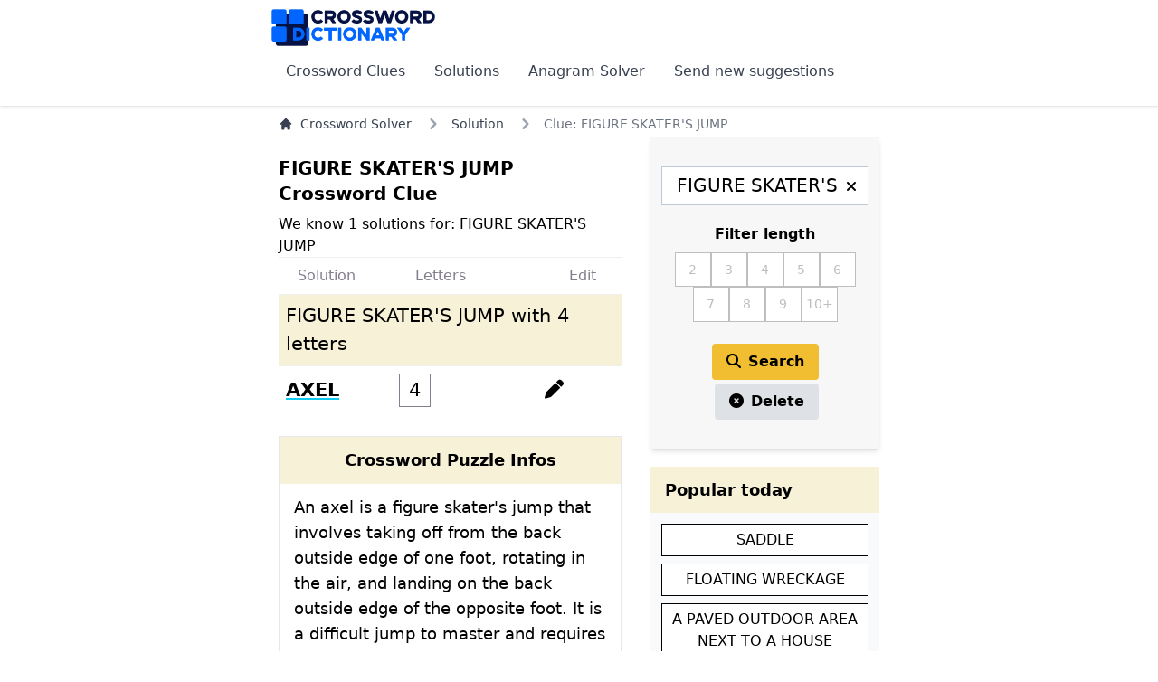

--- FILE ---
content_type: text/html; charset=UTF-8
request_url: https://crossword-dictionary.com/clue/figure-skater-s-jump
body_size: 4928
content:
<!DOCTYPE html>
<html lang="en">
<head>
    <meta charset="utf-8">
<meta name="viewport" content="width=device-width, initial-scale=1">
<meta name="csrf-token" content="KWivF5lYgpVQgKAmKcyuQvYxnI7I3a5WrFXsVpm3">
<title>FIGURE SKATER&#039;S JUMP Crossword Clue - Answer</title>
<meta name="description" content="FIGURE SKATER&#039;S JUMP crossword clue solution with 4 letters ✔️ in the crossword dictionary. Find answers for free. FIGURE SKATER&#039;S JUMP ✚ The oldest german crossword dictionary - since 2002.">
<meta name="csrf-token" content="KWivF5lYgpVQgKAmKcyuQvYxnI7I3a5WrFXsVpm3">
<link rel="icon" type="image/x-icon" href="/favicon.ico">
        
    
        <script src="https://btloader.com/tag?o=5658536637890560&upapi=true" async></script>
    <!-- Google Tag Manager -->
    <script>(function(w,d,s,l,i){w[l]=w[l]||[];w[l].push({'gtm.start':
                new Date().getTime(),event:'gtm.js'});var f=d.getElementsByTagName(s)[0],
            j=d.createElement(s),dl=l!='dataLayer'?'&l='+l:'';j.async=true;j.src=
            'https://www.googletagmanager.com/gtm.js?id='+i+dl;f.parentNode.insertBefore(j,f);
        })(window,document,'script','dataLayer','GTM-N7WZVCL');</script>
    <!-- End Google Tag Manager -->
    
    <link rel="stylesheet" href="https://crossword-dictionary.com/build/assets/app.543febe8.css" media="all" crossorigin="anonymous" /></head>
<body>
    <!-- Google Tag Manager (noscript) -->
    <noscript><iframe src="https://www.googletagmanager.com/ns.html?id=GTM-N7WZVCL" height="0" width="0" style="display:none;visibility:hidden"></iframe></noscript>
    <!-- End Google Tag Manager (noscript) -->
<nav class="bg-white md:py-2.5 py-0 shadow text-base">
    <div class="container flex flex-wrap justify-between items-center mx-auto md:max-w-[1700px] md:px-[300px]">
        <a href="/" class="flex items-center">
            <img src="/images/new-logo.png" class="md:w-[181px] md:h-auto" width="144" height="56" alt="Kreuzworträtsel">
        </a>
        <button data-collapse-toggle="navbar-default" type="button"
                class="inline-flex items-center p-2 ml-3 text-gray-500 rounded-lg md:hidden hover:bg-gray-100 focus:outline-none focus:ring-2 focus:ring-gray-200 dark:text-gray-400 dark:hover:bg-gray-700 dark:focus:ring-gray-600"
                aria-controls="navbar-default" aria-expanded="false">
            <span class="sr-only">Open main menu</span>
            <svg class="w-6 h-6" aria-hidden="true" fill="currentColor" viewBox="0 0 20 20"
                    xmlns="http://www.w3.org/2000/svg">
                <path fill-rule="evenodd"
                        d="M3 5a1 1 0 011-1h12a1 1 0 110 2H4a1 1 0 01-1-1zM3 10a1 1 0 011-1h12a1 1 0 110 2H4a1 1 0 01-1-1zM3 15a1 1 0 011-1h12a1 1 0 110 2H4a1 1 0 01-1-1z"
                        clip-rule="evenodd"></path>
            </svg>
        </button>
        <div class="hidden w-full md:block md:w-auto" id="navbar-default">
            <ul class="flex flex-col p-4 mt-4 bg-gray-50 rounded-lg border border-gray-100 md:flex-row md:space-x-8 md:mt-0 md:font-medium md:border-0 md:bg-white dark:bg-gray-800 md:dark:bg-gray-900 dark:border-gray-700">
                <li>
                    <a href="https://crossword-dictionary.com/clues"
                       class="text-gray-700 block py-2 pr-4 pl-3 rounded hover:bg-gray-100 md:hover:bg-transparent md:border-0 md:hover:text-blue-700 md:p-0 dark:text-gray-400 md:dark:hover:text-white dark:hover:bg-gray-700 dark:hover:text-white md:dark:hover:bg-transparent"
                       >
                       Crossword Clues
                    </a>
                </li>
                <li>
                    <a href="https://crossword-dictionary.com/help"
                        class="text-gray-700 block py-2 pr-4 pl-3 rounded hover:bg-gray-100 md:hover:bg-transparent md:border-0 md:hover:text-blue-700 md:p-0 dark:text-gray-400 md:dark:hover:text-white dark:hover:bg-gray-700 dark:hover:text-white md:dark:hover:bg-transparent"
                        >
                        Solutions
                    </a>
                </li>
                <li>
                    <a href="https://crossword-dictionary.com/anagram"
                       class="text-gray-700 block py-2 pr-4 pl-3 rounded hover:bg-gray-100 md:hover:bg-transparent md:border-0 md:hover:text-blue-700 md:p-0 dark:text-gray-400 md:dark:hover:text-white dark:hover:bg-gray-700 dark:hover:text-white md:dark:hover:bg-transparent"
                        >
                        Anagram Solver
                    </a>
                </li>
                <li>
                    <a href="https://crossword-dictionary.com/new-suggestion"
                        class="text-gray-700 block py-2 pr-4 pl-3 rounded hover:bg-gray-100 md:hover:bg-transparent md:border-0 md:hover:text-blue-700 md:p-0 dark:text-gray-400 md:dark:hover:text-white dark:hover:bg-gray-700 dark:hover:text-white md:dark:hover:bg-transparent"
                        >
                        Send new suggestions
                    </a>
                </li>
            </ul>
        </div>
    </div>
</nav>

<div class="page-box">
        <div class="page-box-content mx-auto" id="mainlayout">
                
        <div class="m-w-[1100px] p-2">
                <main>
        <section>
            <div class="md:hidden">
                <h1 class="text-xl font-bold mb-2">
                    FIGURE SKATER&#039;S JUMP Crossword Clue
                </h1>
                
                
                            </div>
            <nav class="flex hidden md:block" aria-label="Breadcrumb">
  <ol class="inline-flex items-center space-x-1 md:space-x-3">
    <li class="inline-flex items-center">
      <a href="https://crossword-dictionary.com" class="inline-flex items-center text-sm font-medium text-gray-700 hover:text-gray-900 dark:text-gray-400 dark:hover:text-white">
        <svg class="w-4 h-4 mr-2" fill="currentColor" viewBox="0 0 20 20" xmlns="http://www.w3.org/2000/svg"><path d="M10.707 2.293a1 1 0 00-1.414 0l-7 7a1 1 0 001.414 1.414L4 10.414V17a1 1 0 001 1h2a1 1 0 001-1v-2a1 1 0 011-1h2a1 1 0 011 1v2a1 1 0 001 1h2a1 1 0 001-1v-6.586l.293.293a1 1 0 001.414-1.414l-7-7z"></path></svg>
        Crossword Solver
      </a>
    </li>
    <li>
      <div class="flex items-center">
        <svg class="w-6 h-6 text-gray-400" fill="currentColor" viewBox="0 0 20 20" xmlns="http://www.w3.org/2000/svg"><path fill-rule="evenodd" d="M7.293 14.707a1 1 0 010-1.414L10.586 10 7.293 6.707a1 1 0 011.414-1.414l4 4a1 1 0 010 1.414l-4 4a1 1 0 01-1.414 0z" clip-rule="evenodd"></path></svg>
        <a href="https://crossword-dictionary.com/help" class="ml-1 text-sm font-medium text-gray-700 hover:text-gray-900 md:ml-2 dark:text-gray-400 dark:hover:text-white">Solution</a>
      </div>
    </li>
    <li aria-current="page">
      <div class="flex items-center">
        <svg class="w-6 h-6 text-gray-400" fill="currentColor" viewBox="0 0 20 20" xmlns="http://www.w3.org/2000/svg"><path fill-rule="evenodd" d="M7.293 14.707a1 1 0 010-1.414L10.586 10 7.293 6.707a1 1 0 011.414-1.414l4 4a1 1 0 010 1.414l-4 4a1 1 0 01-1.414 0z" clip-rule="evenodd"></path></svg>
        <span class="ml-1 text-sm font-medium text-gray-500 md:ml-2 dark:text-gray-400">Clue: FIGURE SKATER&#039;S JUMP</span>
      </div>
    </li>
  </ol>
</nav>
            <div class="flex flex-col-reverse md:flex-row">
                <div class="md:w-3/5 md:mr-8 pt-5">
                    <div class="hidden md:block">
                        <h1 class="text-xl font-bold mb-2">
                            FIGURE SKATER&#039;S JUMP Crossword Clue
                        </h1>
                        
                        
                                            </div>

                    
                    
                    <div>
                        We know 1 solutions for: FIGURE SKATER&#039;S JUMP
                    </div>
                    <table class="data-table js-crosswords-results"
                           data-entries="{&quot;4&quot;:{&quot;AXEL&quot;:{&quot;answerUrl&quot;:&quot;https:\/\/crossword-dictionary.com\/solution\/axel&quot;,&quot;altAnswer&quot;:&quot;AXEL&quot;,&quot;length&quot;:4}}}"
                           data-pagination="{&quot;total&quot;:1,&quot;per_page&quot;:300,&quot;current_page&quot;:1,&quot;last_page&quot;:1,&quot;prev_page_url&quot;:null}"
                           data-buttons="[]"
                           data-answers="true"
                           data-filter=""
                           data-page-entry="{&quot;text&quot;:&quot;FIGURE SKATER&#039;S JUMP&quot;,&quot;url&quot;:&quot;figure-skater-s-jump&quot;}"
                           data-site-key="6LeICQAlAAAAAMB7Bv_8Fhfp9GzEnlIjOHzgYRYQ"
                           data-url="https://crossword-dictionary.com/clue"
                           data-ads="{&quot;ad1&quot;:0,&quot;ad1_code&quot;:&quot;&lt;div id=\&quot;adngin-sidebar_left-0\&quot;&gt;&lt;\/div&gt;&quot;,&quot;ad1_code_mobile&quot;:null,&quot;ad1_sticky&quot;:0,&quot;ad2&quot;:0,&quot;ad2_code&quot;:&quot;&lt;div id=\&quot;adngin-sidebar_right-0\&quot;&gt;&lt;\/div&gt;&quot;,&quot;ad2_code_mobile&quot;:null,&quot;ad2_sticky&quot;:0,&quot;ad3&quot;:0,&quot;ad3_code&quot;:&quot;&lt;div id=\&quot;adngin-incontent1-0\&quot;&gt;&lt;\/div&gt;&quot;,&quot;ad3_code_mobile&quot;:null,&quot;ad3_sticky&quot;:0,&quot;ad4&quot;:0,&quot;ad4_code&quot;:&quot;&lt;div id=\&quot;adngin-incontent2-0\&quot;&gt;&lt;\/div&gt;&quot;,&quot;ad4_code_mobile&quot;:null,&quot;ad4_sticky&quot;:0,&quot;ad5&quot;:0,&quot;ad5_code&quot;:&quot;&lt;div id=\&quot;adngin-incontent3-0\&quot;&gt;&lt;\/div&gt;&quot;,&quot;ad5_code_mobile&quot;:null,&quot;ad5_sticky&quot;:0,&quot;class&quot;:&quot;question&quot;}"
                           data-total="1"
                           data-is-mobile="0"
                           data-strings="{&quot;table-filter-header&quot;:&quot;Letters filters&quot;,&quot;question-with-length&quot;:&quot;&lt;question&gt; with &lt;length&gt; letters&quot;,&quot;table-answer-header&quot;:&quot;Solution&quot;,&quot;table-length-header2&quot;:&quot;Letters&quot;,&quot;table-edit-header&quot;:&quot;Edit&quot;,&quot;edit-solution&quot;:&quot;Edit solution&quot;,&quot;remove-solution&quot;:&quot;Delete solution&quot;,&quot;suggest-solution&quot;:&quot;Add a new entry&quot;,&quot;selection&quot;:&quot;Selection:&quot;,&quot;crossword-question&quot;:&quot;Crossword clue:&quot;,&quot;wrong-solution&quot;:&quot;Wrong solution:&quot;,&quot;incorrect-entry&quot;:&quot;Incorrect entry:&quot;,&quot;new-entry&quot;:&quot;New entry:&quot;,&quot;correct-solution&quot;:&quot;Correct solution:&quot;,&quot;hints&quot;:&quot;Notes (optional):&quot;,&quot;reason-for-deletion&quot;:&quot;Reason for deletion&quot;,&quot;send-button&quot;:&quot;Submit&quot;,&quot;abort-button&quot;:&quot;Cancel&quot;,&quot;no-crossword-results&quot;:&quot;Unfortunately, there are no solutions available with this number of letters.&quot;,&quot;tip&quot;:&quot;Tip:&quot;,&quot;clear-filter&quot;:&quot;Remove the letter filter to see all possible solutions.&quot;,&quot;faq&quot;:&quot;Frequently asked questions&quot;}"
                    >
                    </table><!-- /.index-table -->

                    
                                            <div class="mt-3 border dark:bg-gray-900 dark:border-gray-700 text-lg">
                            <div class="font-semibold bg-breezy-beige px-4 py-3 text-center">Crossword Puzzle Infos</div>
                            <div class="mb-2 px-4 py-3">
                                An axel is a figure skater's jump that involves taking off from the back outside edge of one foot, rotating in the air, and landing on the back outside edge of the opposite foot. It is a difficult jump to master and requires a great deal of skill and practice.
                            </div>
                        </div>
                    
                    
                    
                    <div class="js-crosswords-faq"
                         data-faq="[{&quot;id&quot;:1,&quot;question&quot;:&quot;How many solutions are there for FIGURE SKATER&#039;S JUMP?&quot;,&quot;answer&quot;:&quot;1 crossword puzzle solutions are known to us for the question FIGURE SKATER&#039;S JUMP.&quot;,&quot;created_at&quot;:null,&quot;updated_at&quot;:&quot;2023-03-06T18:28:42.000000Z&quot;},{&quot;id&quot;:2,&quot;question&quot;:&quot;What is the most popular solution for FIGURE SKATER&#039;S JUMP?&quot;,&quot;answer&quot;:&quot;For the crossword FIGURE SKATER&#039;S JUMP the solution AXEL is currently most often accessed. Other popular solutions from our users can be found in the solution table.&quot;,&quot;created_at&quot;:null,&quot;updated_at&quot;:&quot;2023-03-06T18:29:13.000000Z&quot;},{&quot;id&quot;:3,&quot;question&quot;:&quot;How long are the solutions for FIGURE SKATER&#039;S JUMP?&quot;,&quot;answer&quot;:&quot;The shortest solution for FIGURE SKATER&#039;S JUMP has 4 letters. The longest solution contains 4 letters. We are happy about every new solution suggestion.&quot;,&quot;created_at&quot;:null,&quot;updated_at&quot;:&quot;2023-03-06T18:29:55.000000Z&quot;}]"
                         data-strings="{&quot;table-filter-header&quot;:&quot;Letters filters&quot;,&quot;question-with-length&quot;:&quot;&lt;question&gt; with &lt;length&gt; letters&quot;,&quot;table-answer-header&quot;:&quot;Solution&quot;,&quot;table-length-header2&quot;:&quot;Letters&quot;,&quot;table-edit-header&quot;:&quot;Edit&quot;,&quot;edit-solution&quot;:&quot;Edit solution&quot;,&quot;remove-solution&quot;:&quot;Delete solution&quot;,&quot;suggest-solution&quot;:&quot;Add a new entry&quot;,&quot;selection&quot;:&quot;Selection:&quot;,&quot;crossword-question&quot;:&quot;Crossword clue:&quot;,&quot;wrong-solution&quot;:&quot;Wrong solution:&quot;,&quot;incorrect-entry&quot;:&quot;Incorrect entry:&quot;,&quot;new-entry&quot;:&quot;New entry:&quot;,&quot;correct-solution&quot;:&quot;Correct solution:&quot;,&quot;hints&quot;:&quot;Notes (optional):&quot;,&quot;reason-for-deletion&quot;:&quot;Reason for deletion&quot;,&quot;send-button&quot;:&quot;Submit&quot;,&quot;abort-button&quot;:&quot;Cancel&quot;,&quot;no-crossword-results&quot;:&quot;Unfortunately, there are no solutions available with this number of letters.&quot;,&quot;tip&quot;:&quot;Tip:&quot;,&quot;clear-filter&quot;:&quot;Remove the letter filter to see all possible solutions.&quot;,&quot;faq&quot;:&quot;Frequently asked questions&quot;}"
                    ></div>

                    <div class="mt-5 md:hidden">
                        <div>
        <div class="font-semibold page-content bg-breezy-beige px-4 py-3 text-left"><h3>Popular today</h3></div>
        <div class="bg-lynx-white py-3 px-3">
                            <a href="https://crossword-dictionary.com/clue/saddle" class="
                            block max-w-full text-black  mb-2 p-[5px] text-center
                            border-solid border border-black transition-colors bg-white hover:bg-barberry-yellow
                            ">
                    SADDLE
                </a>
                            <a href="https://crossword-dictionary.com/clue/floating-wreckage" class="
                            block max-w-full text-black  mb-2 p-[5px] text-center
                            border-solid border border-black transition-colors bg-white hover:bg-barberry-yellow
                            ">
                    FLOATING WRECKAGE
                </a>
                            <a href="https://crossword-dictionary.com/clue/a-paved-outdoor-area-next-to-a-house" class="
                            block max-w-full text-black  mb-2 p-[5px] text-center
                            border-solid border border-black transition-colors bg-white hover:bg-barberry-yellow
                            ">
                    A PAVED OUTDOOR AREA NEXT TO A HOUSE
                </a>
                            <a href="https://crossword-dictionary.com/clue/next" class="
                            block max-w-full text-black  mb-2 p-[5px] text-center
                            border-solid border border-black transition-colors bg-white hover:bg-barberry-yellow
                            ">
                    NEXT
                </a>
                            <a href="https://crossword-dictionary.com/clue/curse" class="
                            block max-w-full text-black  mb-2 p-[5px] text-center
                            border-solid border border-black transition-colors bg-white hover:bg-barberry-yellow
                            ">
                    CURSE
                </a>
                    </div>
    </div>
                    </div>

                    <div class="mt-5 md:hidden">
                        <div class="js-crosswords-filter"
                             data-question="FIGURE SKATER&#039;S JUMP"
                             data-lengths="[4]"
                             data-strings="{&quot;table-filter-header&quot;:&quot;Letters filters&quot;,&quot;question-with-length&quot;:&quot;&lt;question&gt; with &lt;length&gt; letters&quot;,&quot;table-answer-header&quot;:&quot;Solution&quot;,&quot;table-length-header2&quot;:&quot;Letters&quot;,&quot;table-edit-header&quot;:&quot;Edit&quot;,&quot;edit-solution&quot;:&quot;Edit solution&quot;,&quot;remove-solution&quot;:&quot;Delete solution&quot;,&quot;suggest-solution&quot;:&quot;Add a new entry&quot;,&quot;selection&quot;:&quot;Selection:&quot;,&quot;crossword-question&quot;:&quot;Crossword clue:&quot;,&quot;wrong-solution&quot;:&quot;Wrong solution:&quot;,&quot;incorrect-entry&quot;:&quot;Incorrect entry:&quot;,&quot;new-entry&quot;:&quot;New entry:&quot;,&quot;correct-solution&quot;:&quot;Correct solution:&quot;,&quot;hints&quot;:&quot;Notes (optional):&quot;,&quot;reason-for-deletion&quot;:&quot;Reason for deletion&quot;,&quot;send-button&quot;:&quot;Submit&quot;,&quot;abort-button&quot;:&quot;Cancel&quot;,&quot;no-crossword-results&quot;:&quot;Unfortunately, there are no solutions available with this number of letters.&quot;,&quot;tip&quot;:&quot;Tip:&quot;,&quot;clear-filter&quot;:&quot;Remove the letter filter to see all possible solutions.&quot;,&quot;faq&quot;:&quot;Frequently asked questions&quot;}"
                        >
                        </div>
                    </div>

                    <div class="mt-5 md:hidden">
                        <div>
        <div class="font-semibold page-content bg-breezy-beige px-4 py-3 text-left"><h3>Popular crossword clues</h3></div>
        <div class="bg-lynx-white py-3 px-3">
                            <a href="https://crossword-dictionary.com/clue/byron-or-keats" class="
                            block max-w-full text-black  mb-2 p-[5px] text-center
                            border-solid border border-black transition-colors bg-white hover:bg-barberry-yellow
                            ">
                    BYRON OR KEATS
                </a>
                            <a href="https://crossword-dictionary.com/clue/word-from-the-crib" class="
                            block max-w-full text-black  mb-2 p-[5px] text-center
                            border-solid border border-black transition-colors bg-white hover:bg-barberry-yellow
                            ">
                    WORD FROM THE CRIB
                </a>
                            <a href="https://crossword-dictionary.com/clue/slight-hint" class="
                            block max-w-full text-black  mb-2 p-[5px] text-center
                            border-solid border border-black transition-colors bg-white hover:bg-barberry-yellow
                            ">
                    SLIGHT HINT
                </a>
                            <a href="https://crossword-dictionary.com/clue/soda-nut" class="
                            block max-w-full text-black  mb-2 p-[5px] text-center
                            border-solid border border-black transition-colors bg-white hover:bg-barberry-yellow
                            ">
                    SODA NUT
                </a>
                            <a href="https://crossword-dictionary.com/clue/rock-singer-amos" class="
                            block max-w-full text-black  mb-2 p-[5px] text-center
                            border-solid border border-black transition-colors bg-white hover:bg-barberry-yellow
                            ">
                    ROCK SINGER AMOS
                </a>
                            <a href="https://crossword-dictionary.com/clue/bess-love" class="
                            block max-w-full text-black  mb-2 p-[5px] text-center
                            border-solid border border-black transition-colors bg-white hover:bg-barberry-yellow
                            ">
                    BESS&#039; LOVE
                </a>
                            <a href="https://crossword-dictionary.com/clue/avocado-s-shape" class="
                            block max-w-full text-black  mb-2 p-[5px] text-center
                            border-solid border border-black transition-colors bg-white hover:bg-barberry-yellow
                            ">
                    AVOCADO&#039;S SHAPE
                </a>
                            <a href="https://crossword-dictionary.com/clue/halloween-is-in-it" class="
                            block max-w-full text-black  mb-2 p-[5px] text-center
                            border-solid border border-black transition-colors bg-white hover:bg-barberry-yellow
                            ">
                    HALLOWEEN IS IN IT
                </a>
                            <a href="https://crossword-dictionary.com/clue/self-confident-to-a-fault" class="
                            block max-w-full text-black  mb-2 p-[5px] text-center
                            border-solid border border-black transition-colors bg-white hover:bg-barberry-yellow
                            ">
                    SELF-CONFIDENT TO A FAULT
                </a>
                            <a href="https://crossword-dictionary.com/clue/eye-misalignment" class="
                            block max-w-full text-black  mb-2 p-[5px] text-center
                            border-solid border border-black transition-colors bg-white hover:bg-barberry-yellow
                            ">
                    EYE MISALIGNMENT
                </a>
                            <a href="https://crossword-dictionary.com/clue/metaphorical-decision-point" class="
                            block max-w-full text-black  mb-2 p-[5px] text-center
                            border-solid border border-black transition-colors bg-white hover:bg-barberry-yellow
                            ">
                    METAPHORICAL DECISION POINT
                </a>
                            <a href="https://crossword-dictionary.com/clue/drumming" class="
                            block max-w-full text-black  mb-2 p-[5px] text-center
                            border-solid border border-black transition-colors bg-white hover:bg-barberry-yellow
                            ">
                    DRUMMING
                </a>
                            <a href="https://crossword-dictionary.com/clue/round-person" class="
                            block max-w-full text-black  mb-2 p-[5px] text-center
                            border-solid border border-black transition-colors bg-white hover:bg-barberry-yellow
                            ">
                    ROUND PERSON?
                </a>
                            <a href="https://crossword-dictionary.com/clue/ivory" class="
                            block max-w-full text-black  mb-2 p-[5px] text-center
                            border-solid border border-black transition-colors bg-white hover:bg-barberry-yellow
                            ">
                    IVORY
                </a>
                            <a href="https://crossword-dictionary.com/clue/many-times-o-er" class="
                            block max-w-full text-black  mb-2 p-[5px] text-center
                            border-solid border border-black transition-colors bg-white hover:bg-barberry-yellow
                            ">
                    MANY TIMES O&#039;ER
                </a>
                    </div>
    </div>
                    </div>
                </div>
                <div class="md:w-2/5">
                    <form
    class="form w-full 2xl:w-3/5 ml-0 mr-auto js-crosswords-form crosswords-search-form"
    method="get"
    action="https://crossword-dictionary.com/clues"
    data-question="{&quot;id&quot;:158090,&quot;text&quot;:&quot;FIGURE SKATER&#039;S JUMP&quot;,&quot;dictionary_content&quot;:&quot;An axel is a figure skater&#039;s jump that involves taking off from the back outside edge of one foot, rotating in the air, and landing on the back outside edge of the opposite foot. It is a difficult jump to master and requires a great deal of skill and practice.&quot;,&quot;url&quot;:&quot;figure-skater-s-jump&quot;,&quot;length&quot;:20,&quot;popular&quot;:0,&quot;description_id&quot;:9,&quot;similar_question_link&quot;:null,&quot;views&quot;:1,&quot;views_updated&quot;:&quot;2025-11-25&quot;,&quot;is_old&quot;:0,&quot;letters&quot;:null,&quot;template_id&quot;:null,&quot;first_headline&quot;:null,&quot;first_content&quot;:null,&quot;second_headline&quot;:null,&quot;second_content&quot;:null,&quot;answers&quot;:[{&quot;id&quot;:15102,&quot;text&quot;:&quot;AXEL&quot;,&quot;url&quot;:&quot;axel&quot;,&quot;length&quot;:4,&quot;is_old&quot;:0,&quot;pivot&quot;:{&quot;question_id&quot;:158090,&quot;answer_id&quot;:15102}}],&quot;fav_answers&quot;:[],&quot;meta_description&quot;:{&quot;id&quot;:9,&quot;name&quot;:&quot;question-one-description-tag-template-4&quot;,&quot;value&quot;:&quot;[question] crossword clue solution with [min-letters] letters \u2714\ufe0f in the crossword dictionary. Find answers for free. [question] \u271a The oldest german crossword dictionary - since 2002.&quot;},&quot;synonyms&quot;:[]}"
    data-pattern=""
    data-action="https://crossword-dictionary.com/raetsel-suchen"
    data-url="https://crossword-dictionary.com/clue/url_replace"
    data-width-full="false"
    data-is-homepage="false"
    data-mobile="true"
    data-strings="{&quot;question-label&quot;:&quot;Search for Crossword Clues:&quot;,&quot;filter-label&quot;:&quot;Filter length&quot;,&quot;question-placeholder&quot;:&quot;Enter Crossword Clue&quot;,&quot;search-button&quot;:&quot;Search&quot;,&quot;clear-button&quot;:&quot;Delete&quot;,&quot;clear-filter-button&quot;:&quot;Remove filter&quot;,&quot;empty-autosuggest-results&quot;:&quot;No search results&quot;}"
>
    <div class="w-full">
        <div class="py-3">
            <input
                id="question"
                type="text"
                class="search-box-input "
                name="question"
                value="FIGURE SKATER&#039;S JUMP"
                required
            />

                    </div>
    </div>

    <div class="w-full">
        <div class="py-3">
            <label class="form-label" for="pattern">Filter length</label>

            <input
                type="text"
                id="pattern"
                class="input "
                name="pattern"
                value=""
            />

                    </div>
    </div>

    <button type="submit" class="button">Search</button>
</form>

                    <div class="mt-5 hidden md:block">
                        <div>
        <div class="font-semibold page-content bg-breezy-beige px-4 py-3 text-left"><h3>Popular today</h3></div>
        <div class="bg-lynx-white py-3 px-3">
                            <a href="https://crossword-dictionary.com/clue/saddle" class="
                            block max-w-full text-black  mb-2 p-[5px] text-center
                            border-solid border border-black transition-colors bg-white hover:bg-barberry-yellow
                            ">
                    SADDLE
                </a>
                            <a href="https://crossword-dictionary.com/clue/floating-wreckage" class="
                            block max-w-full text-black  mb-2 p-[5px] text-center
                            border-solid border border-black transition-colors bg-white hover:bg-barberry-yellow
                            ">
                    FLOATING WRECKAGE
                </a>
                            <a href="https://crossword-dictionary.com/clue/a-paved-outdoor-area-next-to-a-house" class="
                            block max-w-full text-black  mb-2 p-[5px] text-center
                            border-solid border border-black transition-colors bg-white hover:bg-barberry-yellow
                            ">
                    A PAVED OUTDOOR AREA NEXT TO A HOUSE
                </a>
                            <a href="https://crossword-dictionary.com/clue/next" class="
                            block max-w-full text-black  mb-2 p-[5px] text-center
                            border-solid border border-black transition-colors bg-white hover:bg-barberry-yellow
                            ">
                    NEXT
                </a>
                            <a href="https://crossword-dictionary.com/clue/curse" class="
                            block max-w-full text-black  mb-2 p-[5px] text-center
                            border-solid border border-black transition-colors bg-white hover:bg-barberry-yellow
                            ">
                    CURSE
                </a>
                    </div>
    </div>
                    </div>


                    <div class="mt-5 hidden md:block">
                        <div class="js-crosswords-filter"
                             data-question="FIGURE SKATER&#039;S JUMP"
                             data-lengths="[4]"
                             data-strings="{&quot;table-filter-header&quot;:&quot;Letters filters&quot;,&quot;question-with-length&quot;:&quot;&lt;question&gt; with &lt;length&gt; letters&quot;,&quot;table-answer-header&quot;:&quot;Solution&quot;,&quot;table-length-header2&quot;:&quot;Letters&quot;,&quot;table-edit-header&quot;:&quot;Edit&quot;,&quot;edit-solution&quot;:&quot;Edit solution&quot;,&quot;remove-solution&quot;:&quot;Delete solution&quot;,&quot;suggest-solution&quot;:&quot;Add a new entry&quot;,&quot;selection&quot;:&quot;Selection:&quot;,&quot;crossword-question&quot;:&quot;Crossword clue:&quot;,&quot;wrong-solution&quot;:&quot;Wrong solution:&quot;,&quot;incorrect-entry&quot;:&quot;Incorrect entry:&quot;,&quot;new-entry&quot;:&quot;New entry:&quot;,&quot;correct-solution&quot;:&quot;Correct solution:&quot;,&quot;hints&quot;:&quot;Notes (optional):&quot;,&quot;reason-for-deletion&quot;:&quot;Reason for deletion&quot;,&quot;send-button&quot;:&quot;Submit&quot;,&quot;abort-button&quot;:&quot;Cancel&quot;,&quot;no-crossword-results&quot;:&quot;Unfortunately, there are no solutions available with this number of letters.&quot;,&quot;tip&quot;:&quot;Tip:&quot;,&quot;clear-filter&quot;:&quot;Remove the letter filter to see all possible solutions.&quot;,&quot;faq&quot;:&quot;Frequently asked questions&quot;}"
                        >
                        </div>
                    </div>

                    <div class="mt-5 hidden md:block">
                        <div>
        <div class="font-semibold page-content bg-breezy-beige px-4 py-3 text-left"><h3>Popular crossword clues</h3></div>
        <div class="bg-lynx-white py-3 px-3">
                            <a href="https://crossword-dictionary.com/clue/byron-or-keats" class="
                            block max-w-full text-black  mb-2 p-[5px] text-center
                            border-solid border border-black transition-colors bg-white hover:bg-barberry-yellow
                            ">
                    BYRON OR KEATS
                </a>
                            <a href="https://crossword-dictionary.com/clue/word-from-the-crib" class="
                            block max-w-full text-black  mb-2 p-[5px] text-center
                            border-solid border border-black transition-colors bg-white hover:bg-barberry-yellow
                            ">
                    WORD FROM THE CRIB
                </a>
                            <a href="https://crossword-dictionary.com/clue/slight-hint" class="
                            block max-w-full text-black  mb-2 p-[5px] text-center
                            border-solid border border-black transition-colors bg-white hover:bg-barberry-yellow
                            ">
                    SLIGHT HINT
                </a>
                            <a href="https://crossword-dictionary.com/clue/soda-nut" class="
                            block max-w-full text-black  mb-2 p-[5px] text-center
                            border-solid border border-black transition-colors bg-white hover:bg-barberry-yellow
                            ">
                    SODA NUT
                </a>
                            <a href="https://crossword-dictionary.com/clue/rock-singer-amos" class="
                            block max-w-full text-black  mb-2 p-[5px] text-center
                            border-solid border border-black transition-colors bg-white hover:bg-barberry-yellow
                            ">
                    ROCK SINGER AMOS
                </a>
                            <a href="https://crossword-dictionary.com/clue/bess-love" class="
                            block max-w-full text-black  mb-2 p-[5px] text-center
                            border-solid border border-black transition-colors bg-white hover:bg-barberry-yellow
                            ">
                    BESS&#039; LOVE
                </a>
                            <a href="https://crossword-dictionary.com/clue/avocado-s-shape" class="
                            block max-w-full text-black  mb-2 p-[5px] text-center
                            border-solid border border-black transition-colors bg-white hover:bg-barberry-yellow
                            ">
                    AVOCADO&#039;S SHAPE
                </a>
                            <a href="https://crossword-dictionary.com/clue/halloween-is-in-it" class="
                            block max-w-full text-black  mb-2 p-[5px] text-center
                            border-solid border border-black transition-colors bg-white hover:bg-barberry-yellow
                            ">
                    HALLOWEEN IS IN IT
                </a>
                            <a href="https://crossword-dictionary.com/clue/self-confident-to-a-fault" class="
                            block max-w-full text-black  mb-2 p-[5px] text-center
                            border-solid border border-black transition-colors bg-white hover:bg-barberry-yellow
                            ">
                    SELF-CONFIDENT TO A FAULT
                </a>
                            <a href="https://crossword-dictionary.com/clue/eye-misalignment" class="
                            block max-w-full text-black  mb-2 p-[5px] text-center
                            border-solid border border-black transition-colors bg-white hover:bg-barberry-yellow
                            ">
                    EYE MISALIGNMENT
                </a>
                            <a href="https://crossword-dictionary.com/clue/metaphorical-decision-point" class="
                            block max-w-full text-black  mb-2 p-[5px] text-center
                            border-solid border border-black transition-colors bg-white hover:bg-barberry-yellow
                            ">
                    METAPHORICAL DECISION POINT
                </a>
                            <a href="https://crossword-dictionary.com/clue/drumming" class="
                            block max-w-full text-black  mb-2 p-[5px] text-center
                            border-solid border border-black transition-colors bg-white hover:bg-barberry-yellow
                            ">
                    DRUMMING
                </a>
                            <a href="https://crossword-dictionary.com/clue/round-person" class="
                            block max-w-full text-black  mb-2 p-[5px] text-center
                            border-solid border border-black transition-colors bg-white hover:bg-barberry-yellow
                            ">
                    ROUND PERSON?
                </a>
                            <a href="https://crossword-dictionary.com/clue/ivory" class="
                            block max-w-full text-black  mb-2 p-[5px] text-center
                            border-solid border border-black transition-colors bg-white hover:bg-barberry-yellow
                            ">
                    IVORY
                </a>
                            <a href="https://crossword-dictionary.com/clue/many-times-o-er" class="
                            block max-w-full text-black  mb-2 p-[5px] text-center
                            border-solid border border-black transition-colors bg-white hover:bg-barberry-yellow
                            ">
                    MANY TIMES O&#039;ER
                </a>
                    </div>
    </div>
                    </div>
                </div>
            </div>
        </section>
    </main>
        </div>
    </div><!-- .page-box-content -->

            <div class="sitemap-index no-mobile">
            <a href="https://crossword-dictionary.com/a">
        A
    </a>
        <a href="https://crossword-dictionary.com/b">
        B
    </a>
        <a href="https://crossword-dictionary.com/c">
        C
    </a>
        <a href="https://crossword-dictionary.com/d">
        D
    </a>
        <a href="https://crossword-dictionary.com/e">
        E
    </a>
        <a href="https://crossword-dictionary.com/f">
        F
    </a>
        <a href="https://crossword-dictionary.com/g">
        G
    </a>
        <a href="https://crossword-dictionary.com/h">
        H
    </a>
        <a href="https://crossword-dictionary.com/i">
        I
    </a>
        <a href="https://crossword-dictionary.com/j">
        J
    </a>
        <a href="https://crossword-dictionary.com/k">
        K
    </a>
        <a href="https://crossword-dictionary.com/l">
        L
    </a>
        <a href="https://crossword-dictionary.com/m">
        M
    </a>
        <a href="https://crossword-dictionary.com/n">
        N
    </a>
        <a href="https://crossword-dictionary.com/o">
        O
    </a>
        <a href="https://crossword-dictionary.com/p">
        P
    </a>
        <a href="https://crossword-dictionary.com/q">
        Q
    </a>
        <a href="https://crossword-dictionary.com/r">
        R
    </a>
        <a href="https://crossword-dictionary.com/s">
        S
    </a>
        <a href="https://crossword-dictionary.com/t">
        T
    </a>
        <a href="https://crossword-dictionary.com/u">
        U
    </a>
        <a href="https://crossword-dictionary.com/v">
        V
    </a>
        <a href="https://crossword-dictionary.com/w">
        W
    </a>
        <a href="https://crossword-dictionary.com/x">
        X
    </a>
        <a href="https://crossword-dictionary.com/y">
        Y
    </a>
        <a href="https://crossword-dictionary.com/z">
        Z
    </a>
    </div>
    </div><!-- .page-box -->

<div id="gotoTop" class="px-4 py-2 rounded bg-gray-900 opacity-50 fixed right-[30px] bottom-[30px] hidden cursor-pointer text-center text-white z-20">
    <i class="fa-solid fa-angle-up"></i>
</div>

<footer id="footer" class="bg-gray-900 py-5 absolute bottom-0 left-0 right-0 z-10">
    <div id="copyrights">
        <div class="max-w-full text-center text-sm">
            <font color="grey">
                Copyright 2002 - 2025  by <a href="http://www.crossword-dictionary.com " class="text-lighblue">crossword-dictionary.com </a>
                - <a href="https://crossword-dictionary.com/privacy-policy" class="text-lighblue">Privacy policy</a>
            </font>
        </div>
    </div>
    <div class="button bg-barberry-yellow m-0" id="ccpa" style="display:none;cursor:pointer;">Do not share my personal data</div>
</footer>

<script type="module" src="https://crossword-dictionary.com/build/assets/app.def93a30.js" defer></script><link rel="stylesheet" href="https://crossword-dictionary.com/build/assets/main.6c2d4cb0.css" media="all" crossorigin="anonymous" /><script type="module" src="https://crossword-dictionary.com/build/assets/main.390fb102.js" defer></script>
</body>
</html>


--- FILE ---
content_type: text/css
request_url: https://crossword-dictionary.com/build/assets/main.6c2d4cb0.css
body_size: -151
content:
tr[data-v-4099241c]:nth-child(even){background:rgba(0,0,0,.05)}tr[data-v-4099241c]:nth-child(odd){background:#FFF}


--- FILE ---
content_type: application/javascript
request_url: https://crossword-dictionary.com/build/assets/main.390fb102.js
body_size: 62595
content:
import{c as Ke}from"./_commonjsHelpers.b8add541.js";import{a as ob}from"./index.f0052de0.js";import{$ as Ut}from"./jquery.312c1213.js";function ub(t,i){for(var n=0;n<i.length;n++){const a=i[n];if(typeof a!="string"&&!Array.isArray(a)){for(const o in a)if(o!=="default"&&!(o in t)){const l=Object.getOwnPropertyDescriptor(a,o);l&&Object.defineProperty(t,o,l.get?l:{enumerable:!0,get:()=>a[o]})}}}return Object.freeze(Object.defineProperty(t,Symbol.toStringTag,{value:"Module"}))}var rs={exports:{}};/**
 * @license
 * Lodash <https://lodash.com/>
 * Copyright OpenJS Foundation and other contributors <https://openjsf.org/>
 * Released under MIT license <https://lodash.com/license>
 * Based on Underscore.js 1.8.3 <http://underscorejs.org/LICENSE>
 * Copyright Jeremy Ashkenas, DocumentCloud and Investigative Reporters & Editors
 */(function(t,i){(function(){var n,a="4.17.21",o=200,l="Unsupported core-js use. Try https://npms.io/search?q=ponyfill.",p="Expected a function",d="Invalid `variable` option passed into `_.template`",m="__lodash_hash_undefined__",w=500,T="__lodash_placeholder__",R=1,D=2,K=4,ut=1,$t=2,gt=1,Et=2,kt=4,Ct=8,Gt=16,Mt=32,Kt=64,St=128,Dt=256,De=512,qn=30,Qe="...",C=800,x=16,I=1,F=2,W=3,z=1/0,q=9007199254740991,J=17976931348623157e292,Q=0/0,Z=4294967295,it=Z-1,bt=Z>>>1,Jt=[["ary",St],["bind",gt],["bindKey",Et],["curry",Ct],["curryRight",Gt],["flip",De],["partial",Mt],["partialRight",Kt],["rearg",Dt]],Zt="[object Arguments]",te="[object Array]",Te="[object AsyncFunction]",Ve="[object Boolean]",Fe="[object Date]",Cp="[object DOMException]",Gr="[object Error]",Kr="[object Function]",Bo="[object GeneratorFunction]",we="[object Map]",fr="[object Number]",Sp="[object Null]",Ne="[object Object]",Ho="[object Promise]",$p="[object Proxy]",cr="[object RegExp]",xe="[object Set]",pr="[object String]",Jr="[object Symbol]",Op="[object Undefined]",hr="[object WeakMap]",Ap="[object WeakSet]",dr="[object ArrayBuffer]",kn="[object DataView]",_s="[object Float32Array]",ms="[object Float64Array]",ys="[object Int8Array]",bs="[object Int16Array]",ws="[object Int32Array]",xs="[object Uint8Array]",Cs="[object Uint8ClampedArray]",Ss="[object Uint16Array]",$s="[object Uint32Array]",Ep=/\b__p \+= '';/g,Tp=/\b(__p \+=) '' \+/g,Ip=/(__e\(.*?\)|\b__t\)) \+\n'';/g,Wo=/&(?:amp|lt|gt|quot|#39);/g,Uo=/[&<>"']/g,Lp=RegExp(Wo.source),Pp=RegExp(Uo.source),Rp=/<%-([\s\S]+?)%>/g,Mp=/<%([\s\S]+?)%>/g,jo=/<%=([\s\S]+?)%>/g,Dp=/\.|\[(?:[^[\]]*|(["'])(?:(?!\1)[^\\]|\\.)*?\1)\]/,Fp=/^\w*$/,Np=/[^.[\]]+|\[(?:(-?\d+(?:\.\d+)?)|(["'])((?:(?!\2)[^\\]|\\.)*?)\2)\]|(?=(?:\.|\[\])(?:\.|\[\]|$))/g,Os=/[\\^$.*+?()[\]{}|]/g,qp=RegExp(Os.source),As=/^\s+/,kp=/\s/,Bp=/\{(?:\n\/\* \[wrapped with .+\] \*\/)?\n?/,Hp=/\{\n\/\* \[wrapped with (.+)\] \*/,Wp=/,? & /,Up=/[^\x00-\x2f\x3a-\x40\x5b-\x60\x7b-\x7f]+/g,jp=/[()=,{}\[\]\/\s]/,zp=/\\(\\)?/g,Gp=/\$\{([^\\}]*(?:\\.[^\\}]*)*)\}/g,zo=/\w*$/,Kp=/^[-+]0x[0-9a-f]+$/i,Jp=/^0b[01]+$/i,Zp=/^\[object .+?Constructor\]$/,Yp=/^0o[0-7]+$/i,Xp=/^(?:0|[1-9]\d*)$/,Qp=/[\xc0-\xd6\xd8-\xf6\xf8-\xff\u0100-\u017f]/g,Zr=/($^)/,Vp=/['\n\r\u2028\u2029\\]/g,Yr="\\ud800-\\udfff",th="\\u0300-\\u036f",eh="\\ufe20-\\ufe2f",nh="\\u20d0-\\u20ff",Go=th+eh+nh,Ko="\\u2700-\\u27bf",Jo="a-z\\xdf-\\xf6\\xf8-\\xff",rh="\\xac\\xb1\\xd7\\xf7",ih="\\x00-\\x2f\\x3a-\\x40\\x5b-\\x60\\x7b-\\xbf",sh="\\u2000-\\u206f",ah=" \\t\\x0b\\f\\xa0\\ufeff\\n\\r\\u2028\\u2029\\u1680\\u180e\\u2000\\u2001\\u2002\\u2003\\u2004\\u2005\\u2006\\u2007\\u2008\\u2009\\u200a\\u202f\\u205f\\u3000",Zo="A-Z\\xc0-\\xd6\\xd8-\\xde",Yo="\\ufe0e\\ufe0f",Xo=rh+ih+sh+ah,Es="['\u2019]",oh="["+Yr+"]",Qo="["+Xo+"]",Xr="["+Go+"]",Vo="\\d+",uh="["+Ko+"]",tu="["+Jo+"]",eu="[^"+Yr+Xo+Vo+Ko+Jo+Zo+"]",Ts="\\ud83c[\\udffb-\\udfff]",lh="(?:"+Xr+"|"+Ts+")",nu="[^"+Yr+"]",Is="(?:\\ud83c[\\udde6-\\uddff]){2}",Ls="[\\ud800-\\udbff][\\udc00-\\udfff]",Bn="["+Zo+"]",ru="\\u200d",iu="(?:"+tu+"|"+eu+")",fh="(?:"+Bn+"|"+eu+")",su="(?:"+Es+"(?:d|ll|m|re|s|t|ve))?",au="(?:"+Es+"(?:D|LL|M|RE|S|T|VE))?",ou=lh+"?",uu="["+Yo+"]?",ch="(?:"+ru+"(?:"+[nu,Is,Ls].join("|")+")"+uu+ou+")*",ph="\\d*(?:1st|2nd|3rd|(?![123])\\dth)(?=\\b|[A-Z_])",hh="\\d*(?:1ST|2ND|3RD|(?![123])\\dTH)(?=\\b|[a-z_])",lu=uu+ou+ch,dh="(?:"+[uh,Is,Ls].join("|")+")"+lu,gh="(?:"+[nu+Xr+"?",Xr,Is,Ls,oh].join("|")+")",vh=RegExp(Es,"g"),_h=RegExp(Xr,"g"),Ps=RegExp(Ts+"(?="+Ts+")|"+gh+lu,"g"),mh=RegExp([Bn+"?"+tu+"+"+su+"(?="+[Qo,Bn,"$"].join("|")+")",fh+"+"+au+"(?="+[Qo,Bn+iu,"$"].join("|")+")",Bn+"?"+iu+"+"+su,Bn+"+"+au,hh,ph,Vo,dh].join("|"),"g"),yh=RegExp("["+ru+Yr+Go+Yo+"]"),bh=/[a-z][A-Z]|[A-Z]{2}[a-z]|[0-9][a-zA-Z]|[a-zA-Z][0-9]|[^a-zA-Z0-9 ]/,wh=["Array","Buffer","DataView","Date","Error","Float32Array","Float64Array","Function","Int8Array","Int16Array","Int32Array","Map","Math","Object","Promise","RegExp","Set","String","Symbol","TypeError","Uint8Array","Uint8ClampedArray","Uint16Array","Uint32Array","WeakMap","_","clearTimeout","isFinite","parseInt","setTimeout"],xh=-1,ht={};ht[_s]=ht[ms]=ht[ys]=ht[bs]=ht[ws]=ht[xs]=ht[Cs]=ht[Ss]=ht[$s]=!0,ht[Zt]=ht[te]=ht[dr]=ht[Ve]=ht[kn]=ht[Fe]=ht[Gr]=ht[Kr]=ht[we]=ht[fr]=ht[Ne]=ht[cr]=ht[xe]=ht[pr]=ht[hr]=!1;var ct={};ct[Zt]=ct[te]=ct[dr]=ct[kn]=ct[Ve]=ct[Fe]=ct[_s]=ct[ms]=ct[ys]=ct[bs]=ct[ws]=ct[we]=ct[fr]=ct[Ne]=ct[cr]=ct[xe]=ct[pr]=ct[Jr]=ct[xs]=ct[Cs]=ct[Ss]=ct[$s]=!0,ct[Gr]=ct[Kr]=ct[hr]=!1;var Ch={\u00C0:"A",\u00C1:"A",\u00C2:"A",\u00C3:"A",\u00C4:"A",\u00C5:"A",\u00E0:"a",\u00E1:"a",\u00E2:"a",\u00E3:"a",\u00E4:"a",\u00E5:"a",\u00C7:"C",\u00E7:"c",\u00D0:"D",\u00F0:"d",\u00C8:"E",\u00C9:"E",\u00CA:"E",\u00CB:"E",\u00E8:"e",\u00E9:"e",\u00EA:"e",\u00EB:"e",\u00CC:"I",\u00CD:"I",\u00CE:"I",\u00CF:"I",\u00EC:"i",\u00ED:"i",\u00EE:"i",\u00EF:"i",\u00D1:"N",\u00F1:"n",\u00D2:"O",\u00D3:"O",\u00D4:"O",\u00D5:"O",\u00D6:"O",\u00D8:"O",\u00F2:"o",\u00F3:"o",\u00F4:"o",\u00F5:"o",\u00F6:"o",\u00F8:"o",\u00D9:"U",\u00DA:"U",\u00DB:"U",\u00DC:"U",\u00F9:"u",\u00FA:"u",\u00FB:"u",\u00FC:"u",\u00DD:"Y",\u00FD:"y",\u00FF:"y",\u00C6:"Ae",\u00E6:"ae",\u00DE:"Th",\u00FE:"th",\u00DF:"ss",\u0100:"A",\u0102:"A",\u0104:"A",\u0101:"a",\u0103:"a",\u0105:"a",\u0106:"C",\u0108:"C",\u010A:"C",\u010C:"C",\u0107:"c",\u0109:"c",\u010B:"c",\u010D:"c",\u010E:"D",\u0110:"D",\u010F:"d",\u0111:"d",\u0112:"E",\u0114:"E",\u0116:"E",\u0118:"E",\u011A:"E",\u0113:"e",\u0115:"e",\u0117:"e",\u0119:"e",\u011B:"e",\u011C:"G",\u011E:"G",\u0120:"G",\u0122:"G",\u011D:"g",\u011F:"g",\u0121:"g",\u0123:"g",\u0124:"H",\u0126:"H",\u0125:"h",\u0127:"h",\u0128:"I",\u012A:"I",\u012C:"I",\u012E:"I",\u0130:"I",\u0129:"i",\u012B:"i",\u012D:"i",\u012F:"i",\u0131:"i",\u0134:"J",\u0135:"j",\u0136:"K",\u0137:"k",\u0138:"k",\u0139:"L",\u013B:"L",\u013D:"L",\u013F:"L",\u0141:"L",\u013A:"l",\u013C:"l",\u013E:"l",\u0140:"l",\u0142:"l",\u0143:"N",\u0145:"N",\u0147:"N",\u014A:"N",\u0144:"n",\u0146:"n",\u0148:"n",\u014B:"n",\u014C:"O",\u014E:"O",\u0150:"O",\u014D:"o",\u014F:"o",\u0151:"o",\u0154:"R",\u0156:"R",\u0158:"R",\u0155:"r",\u0157:"r",\u0159:"r",\u015A:"S",\u015C:"S",\u015E:"S",\u0160:"S",\u015B:"s",\u015D:"s",\u015F:"s",\u0161:"s",\u0162:"T",\u0164:"T",\u0166:"T",\u0163:"t",\u0165:"t",\u0167:"t",\u0168:"U",\u016A:"U",\u016C:"U",\u016E:"U",\u0170:"U",\u0172:"U",\u0169:"u",\u016B:"u",\u016D:"u",\u016F:"u",\u0171:"u",\u0173:"u",\u0174:"W",\u0175:"w",\u0176:"Y",\u0177:"y",\u0178:"Y",\u0179:"Z",\u017B:"Z",\u017D:"Z",\u017A:"z",\u017C:"z",\u017E:"z",\u0132:"IJ",\u0133:"ij",\u0152:"Oe",\u0153:"oe",\u0149:"'n",\u017F:"s"},Sh={"&":"&amp;","<":"&lt;",">":"&gt;",'"':"&quot;","'":"&#39;"},$h={"&amp;":"&","&lt;":"<","&gt;":">","&quot;":'"',"&#39;":"'"},Oh={"\\":"\\","'":"'","\n":"n","\r":"r","\u2028":"u2028","\u2029":"u2029"},Ah=parseFloat,Eh=parseInt,fu=typeof Ke=="object"&&Ke&&Ke.Object===Object&&Ke,Th=typeof self=="object"&&self&&self.Object===Object&&self,Lt=fu||Th||Function("return this")(),Rs=i&&!i.nodeType&&i,yn=Rs&&!0&&t&&!t.nodeType&&t,cu=yn&&yn.exports===Rs,Ms=cu&&fu.process,pe=function(){try{var y=yn&&yn.require&&yn.require("util").types;return y||Ms&&Ms.binding&&Ms.binding("util")}catch{}}(),pu=pe&&pe.isArrayBuffer,hu=pe&&pe.isDate,du=pe&&pe.isMap,gu=pe&&pe.isRegExp,vu=pe&&pe.isSet,_u=pe&&pe.isTypedArray;function ee(y,O,S){switch(S.length){case 0:return y.call(O);case 1:return y.call(O,S[0]);case 2:return y.call(O,S[0],S[1]);case 3:return y.call(O,S[0],S[1],S[2])}return y.apply(O,S)}function Ih(y,O,S,M){for(var j=-1,st=y==null?0:y.length;++j<st;){var Ot=y[j];O(M,Ot,S(Ot),y)}return M}function he(y,O){for(var S=-1,M=y==null?0:y.length;++S<M&&O(y[S],S,y)!==!1;);return y}function Lh(y,O){for(var S=y==null?0:y.length;S--&&O(y[S],S,y)!==!1;);return y}function mu(y,O){for(var S=-1,M=y==null?0:y.length;++S<M;)if(!O(y[S],S,y))return!1;return!0}function tn(y,O){for(var S=-1,M=y==null?0:y.length,j=0,st=[];++S<M;){var Ot=y[S];O(Ot,S,y)&&(st[j++]=Ot)}return st}function Qr(y,O){var S=y==null?0:y.length;return!!S&&Hn(y,O,0)>-1}function Ds(y,O,S){for(var M=-1,j=y==null?0:y.length;++M<j;)if(S(O,y[M]))return!0;return!1}function dt(y,O){for(var S=-1,M=y==null?0:y.length,j=Array(M);++S<M;)j[S]=O(y[S],S,y);return j}function en(y,O){for(var S=-1,M=O.length,j=y.length;++S<M;)y[j+S]=O[S];return y}function Fs(y,O,S,M){var j=-1,st=y==null?0:y.length;for(M&&st&&(S=y[++j]);++j<st;)S=O(S,y[j],j,y);return S}function Ph(y,O,S,M){var j=y==null?0:y.length;for(M&&j&&(S=y[--j]);j--;)S=O(S,y[j],j,y);return S}function Ns(y,O){for(var S=-1,M=y==null?0:y.length;++S<M;)if(O(y[S],S,y))return!0;return!1}var Rh=qs("length");function Mh(y){return y.split("")}function Dh(y){return y.match(Up)||[]}function yu(y,O,S){var M;return S(y,function(j,st,Ot){if(O(j,st,Ot))return M=st,!1}),M}function Vr(y,O,S,M){for(var j=y.length,st=S+(M?1:-1);M?st--:++st<j;)if(O(y[st],st,y))return st;return-1}function Hn(y,O,S){return O===O?Kh(y,O,S):Vr(y,bu,S)}function Fh(y,O,S,M){for(var j=S-1,st=y.length;++j<st;)if(M(y[j],O))return j;return-1}function bu(y){return y!==y}function wu(y,O){var S=y==null?0:y.length;return S?Bs(y,O)/S:Q}function qs(y){return function(O){return O==null?n:O[y]}}function ks(y){return function(O){return y==null?n:y[O]}}function xu(y,O,S,M,j){return j(y,function(st,Ot,ft){S=M?(M=!1,st):O(S,st,Ot,ft)}),S}function Nh(y,O){var S=y.length;for(y.sort(O);S--;)y[S]=y[S].value;return y}function Bs(y,O){for(var S,M=-1,j=y.length;++M<j;){var st=O(y[M]);st!==n&&(S=S===n?st:S+st)}return S}function Hs(y,O){for(var S=-1,M=Array(y);++S<y;)M[S]=O(S);return M}function qh(y,O){return dt(O,function(S){return[S,y[S]]})}function Cu(y){return y&&y.slice(0,Au(y)+1).replace(As,"")}function ne(y){return function(O){return y(O)}}function Ws(y,O){return dt(O,function(S){return y[S]})}function gr(y,O){return y.has(O)}function Su(y,O){for(var S=-1,M=y.length;++S<M&&Hn(O,y[S],0)>-1;);return S}function $u(y,O){for(var S=y.length;S--&&Hn(O,y[S],0)>-1;);return S}function kh(y,O){for(var S=y.length,M=0;S--;)y[S]===O&&++M;return M}var Bh=ks(Ch),Hh=ks(Sh);function Wh(y){return"\\"+Oh[y]}function Uh(y,O){return y==null?n:y[O]}function Wn(y){return yh.test(y)}function jh(y){return bh.test(y)}function zh(y){for(var O,S=[];!(O=y.next()).done;)S.push(O.value);return S}function Us(y){var O=-1,S=Array(y.size);return y.forEach(function(M,j){S[++O]=[j,M]}),S}function Ou(y,O){return function(S){return y(O(S))}}function nn(y,O){for(var S=-1,M=y.length,j=0,st=[];++S<M;){var Ot=y[S];(Ot===O||Ot===T)&&(y[S]=T,st[j++]=S)}return st}function ti(y){var O=-1,S=Array(y.size);return y.forEach(function(M){S[++O]=M}),S}function Gh(y){var O=-1,S=Array(y.size);return y.forEach(function(M){S[++O]=[M,M]}),S}function Kh(y,O,S){for(var M=S-1,j=y.length;++M<j;)if(y[M]===O)return M;return-1}function Jh(y,O,S){for(var M=S+1;M--;)if(y[M]===O)return M;return M}function Un(y){return Wn(y)?Yh(y):Rh(y)}function Ce(y){return Wn(y)?Xh(y):Mh(y)}function Au(y){for(var O=y.length;O--&&kp.test(y.charAt(O)););return O}var Zh=ks($h);function Yh(y){for(var O=Ps.lastIndex=0;Ps.test(y);)++O;return O}function Xh(y){return y.match(Ps)||[]}function Qh(y){return y.match(mh)||[]}var Vh=function y(O){O=O==null?Lt:jn.defaults(Lt.Object(),O,jn.pick(Lt,wh));var S=O.Array,M=O.Date,j=O.Error,st=O.Function,Ot=O.Math,ft=O.Object,js=O.RegExp,td=O.String,de=O.TypeError,ei=S.prototype,ed=st.prototype,zn=ft.prototype,ni=O["__core-js_shared__"],ri=ed.toString,lt=zn.hasOwnProperty,nd=0,Eu=function(){var e=/[^.]+$/.exec(ni&&ni.keys&&ni.keys.IE_PROTO||"");return e?"Symbol(src)_1."+e:""}(),ii=zn.toString,rd=ri.call(ft),id=Lt._,sd=js("^"+ri.call(lt).replace(Os,"\\$&").replace(/hasOwnProperty|(function).*?(?=\\\()| for .+?(?=\\\])/g,"$1.*?")+"$"),si=cu?O.Buffer:n,rn=O.Symbol,ai=O.Uint8Array,Tu=si?si.allocUnsafe:n,oi=Ou(ft.getPrototypeOf,ft),Iu=ft.create,Lu=zn.propertyIsEnumerable,ui=ei.splice,Pu=rn?rn.isConcatSpreadable:n,vr=rn?rn.iterator:n,bn=rn?rn.toStringTag:n,li=function(){try{var e=$n(ft,"defineProperty");return e({},"",{}),e}catch{}}(),ad=O.clearTimeout!==Lt.clearTimeout&&O.clearTimeout,od=M&&M.now!==Lt.Date.now&&M.now,ud=O.setTimeout!==Lt.setTimeout&&O.setTimeout,fi=Ot.ceil,ci=Ot.floor,zs=ft.getOwnPropertySymbols,ld=si?si.isBuffer:n,Ru=O.isFinite,fd=ei.join,cd=Ou(ft.keys,ft),At=Ot.max,Ft=Ot.min,pd=M.now,hd=O.parseInt,Mu=Ot.random,dd=ei.reverse,Gs=$n(O,"DataView"),_r=$n(O,"Map"),Ks=$n(O,"Promise"),Gn=$n(O,"Set"),mr=$n(O,"WeakMap"),yr=$n(ft,"create"),pi=mr&&new mr,Kn={},gd=On(Gs),vd=On(_r),_d=On(Ks),md=On(Gn),yd=On(mr),hi=rn?rn.prototype:n,br=hi?hi.valueOf:n,Du=hi?hi.toString:n;function c(e){if(mt(e)&&!G(e)&&!(e instanceof nt)){if(e instanceof ge)return e;if(lt.call(e,"__wrapped__"))return Fl(e)}return new ge(e)}var Jn=function(){function e(){}return function(r){if(!vt(r))return{};if(Iu)return Iu(r);e.prototype=r;var s=new e;return e.prototype=n,s}}();function di(){}function ge(e,r){this.__wrapped__=e,this.__actions__=[],this.__chain__=!!r,this.__index__=0,this.__values__=n}c.templateSettings={escape:Rp,evaluate:Mp,interpolate:jo,variable:"",imports:{_:c}},c.prototype=di.prototype,c.prototype.constructor=c,ge.prototype=Jn(di.prototype),ge.prototype.constructor=ge;function nt(e){this.__wrapped__=e,this.__actions__=[],this.__dir__=1,this.__filtered__=!1,this.__iteratees__=[],this.__takeCount__=Z,this.__views__=[]}function bd(){var e=new nt(this.__wrapped__);return e.__actions__=Yt(this.__actions__),e.__dir__=this.__dir__,e.__filtered__=this.__filtered__,e.__iteratees__=Yt(this.__iteratees__),e.__takeCount__=this.__takeCount__,e.__views__=Yt(this.__views__),e}function wd(){if(this.__filtered__){var e=new nt(this);e.__dir__=-1,e.__filtered__=!0}else e=this.clone(),e.__dir__*=-1;return e}function xd(){var e=this.__wrapped__.value(),r=this.__dir__,s=G(e),u=r<0,f=s?e.length:0,h=Mg(0,f,this.__views__),g=h.start,v=h.end,b=v-g,A=u?v:g-1,E=this.__iteratees__,L=E.length,P=0,N=Ft(b,this.__takeCount__);if(!s||!u&&f==b&&N==b)return sl(e,this.__actions__);var B=[];t:for(;b--&&P<N;){A+=r;for(var X=-1,H=e[A];++X<L;){var et=E[X],rt=et.iteratee,se=et.type,Wt=rt(H);if(se==F)H=Wt;else if(!Wt){if(se==I)continue t;break t}}B[P++]=H}return B}nt.prototype=Jn(di.prototype),nt.prototype.constructor=nt;function wn(e){var r=-1,s=e==null?0:e.length;for(this.clear();++r<s;){var u=e[r];this.set(u[0],u[1])}}function Cd(){this.__data__=yr?yr(null):{},this.size=0}function Sd(e){var r=this.has(e)&&delete this.__data__[e];return this.size-=r?1:0,r}function $d(e){var r=this.__data__;if(yr){var s=r[e];return s===m?n:s}return lt.call(r,e)?r[e]:n}function Od(e){var r=this.__data__;return yr?r[e]!==n:lt.call(r,e)}function Ad(e,r){var s=this.__data__;return this.size+=this.has(e)?0:1,s[e]=yr&&r===n?m:r,this}wn.prototype.clear=Cd,wn.prototype.delete=Sd,wn.prototype.get=$d,wn.prototype.has=Od,wn.prototype.set=Ad;function qe(e){var r=-1,s=e==null?0:e.length;for(this.clear();++r<s;){var u=e[r];this.set(u[0],u[1])}}function Ed(){this.__data__=[],this.size=0}function Td(e){var r=this.__data__,s=gi(r,e);if(s<0)return!1;var u=r.length-1;return s==u?r.pop():ui.call(r,s,1),--this.size,!0}function Id(e){var r=this.__data__,s=gi(r,e);return s<0?n:r[s][1]}function Ld(e){return gi(this.__data__,e)>-1}function Pd(e,r){var s=this.__data__,u=gi(s,e);return u<0?(++this.size,s.push([e,r])):s[u][1]=r,this}qe.prototype.clear=Ed,qe.prototype.delete=Td,qe.prototype.get=Id,qe.prototype.has=Ld,qe.prototype.set=Pd;function ke(e){var r=-1,s=e==null?0:e.length;for(this.clear();++r<s;){var u=e[r];this.set(u[0],u[1])}}function Rd(){this.size=0,this.__data__={hash:new wn,map:new(_r||qe),string:new wn}}function Md(e){var r=Ai(this,e).delete(e);return this.size-=r?1:0,r}function Dd(e){return Ai(this,e).get(e)}function Fd(e){return Ai(this,e).has(e)}function Nd(e,r){var s=Ai(this,e),u=s.size;return s.set(e,r),this.size+=s.size==u?0:1,this}ke.prototype.clear=Rd,ke.prototype.delete=Md,ke.prototype.get=Dd,ke.prototype.has=Fd,ke.prototype.set=Nd;function xn(e){var r=-1,s=e==null?0:e.length;for(this.__data__=new ke;++r<s;)this.add(e[r])}function qd(e){return this.__data__.set(e,m),this}function kd(e){return this.__data__.has(e)}xn.prototype.add=xn.prototype.push=qd,xn.prototype.has=kd;function Se(e){var r=this.__data__=new qe(e);this.size=r.size}function Bd(){this.__data__=new qe,this.size=0}function Hd(e){var r=this.__data__,s=r.delete(e);return this.size=r.size,s}function Wd(e){return this.__data__.get(e)}function Ud(e){return this.__data__.has(e)}function jd(e,r){var s=this.__data__;if(s instanceof qe){var u=s.__data__;if(!_r||u.length<o-1)return u.push([e,r]),this.size=++s.size,this;s=this.__data__=new ke(u)}return s.set(e,r),this.size=s.size,this}Se.prototype.clear=Bd,Se.prototype.delete=Hd,Se.prototype.get=Wd,Se.prototype.has=Ud,Se.prototype.set=jd;function Fu(e,r){var s=G(e),u=!s&&An(e),f=!s&&!u&&ln(e),h=!s&&!u&&!f&&Qn(e),g=s||u||f||h,v=g?Hs(e.length,td):[],b=v.length;for(var A in e)(r||lt.call(e,A))&&!(g&&(A=="length"||f&&(A=="offset"||A=="parent")||h&&(A=="buffer"||A=="byteLength"||A=="byteOffset")||Ue(A,b)))&&v.push(A);return v}function Nu(e){var r=e.length;return r?e[ia(0,r-1)]:n}function zd(e,r){return Ei(Yt(e),Cn(r,0,e.length))}function Gd(e){return Ei(Yt(e))}function Js(e,r,s){(s!==n&&!$e(e[r],s)||s===n&&!(r in e))&&Be(e,r,s)}function wr(e,r,s){var u=e[r];(!(lt.call(e,r)&&$e(u,s))||s===n&&!(r in e))&&Be(e,r,s)}function gi(e,r){for(var s=e.length;s--;)if($e(e[s][0],r))return s;return-1}function Kd(e,r,s,u){return sn(e,function(f,h,g){r(u,f,s(f),g)}),u}function qu(e,r){return e&&Le(r,Tt(r),e)}function Jd(e,r){return e&&Le(r,Qt(r),e)}function Be(e,r,s){r=="__proto__"&&li?li(e,r,{configurable:!0,enumerable:!0,value:s,writable:!0}):e[r]=s}function Zs(e,r){for(var s=-1,u=r.length,f=S(u),h=e==null;++s<u;)f[s]=h?n:Ta(e,r[s]);return f}function Cn(e,r,s){return e===e&&(s!==n&&(e=e<=s?e:s),r!==n&&(e=e>=r?e:r)),e}function ve(e,r,s,u,f,h){var g,v=r&R,b=r&D,A=r&K;if(s&&(g=f?s(e,u,f,h):s(e)),g!==n)return g;if(!vt(e))return e;var E=G(e);if(E){if(g=Fg(e),!v)return Yt(e,g)}else{var L=Nt(e),P=L==Kr||L==Bo;if(ln(e))return ul(e,v);if(L==Ne||L==Zt||P&&!f){if(g=b||P?{}:Al(e),!v)return b?$g(e,Jd(g,e)):Sg(e,qu(g,e))}else{if(!ct[L])return f?e:{};g=Ng(e,L,v)}}h||(h=new Se);var N=h.get(e);if(N)return N;h.set(e,g),nf(e)?e.forEach(function(H){g.add(ve(H,r,s,H,e,h))}):tf(e)&&e.forEach(function(H,et){g.set(et,ve(H,r,s,et,e,h))});var B=A?b?ga:da:b?Qt:Tt,X=E?n:B(e);return he(X||e,function(H,et){X&&(et=H,H=e[et]),wr(g,et,ve(H,r,s,et,e,h))}),g}function Zd(e){var r=Tt(e);return function(s){return ku(s,e,r)}}function ku(e,r,s){var u=s.length;if(e==null)return!u;for(e=ft(e);u--;){var f=s[u],h=r[f],g=e[f];if(g===n&&!(f in e)||!h(g))return!1}return!0}function Bu(e,r,s){if(typeof e!="function")throw new de(p);return Er(function(){e.apply(n,s)},r)}function xr(e,r,s,u){var f=-1,h=Qr,g=!0,v=e.length,b=[],A=r.length;if(!v)return b;s&&(r=dt(r,ne(s))),u?(h=Ds,g=!1):r.length>=o&&(h=gr,g=!1,r=new xn(r));t:for(;++f<v;){var E=e[f],L=s==null?E:s(E);if(E=u||E!==0?E:0,g&&L===L){for(var P=A;P--;)if(r[P]===L)continue t;b.push(E)}else h(r,L,u)||b.push(E)}return b}var sn=hl(Ie),Hu=hl(Xs,!0);function Yd(e,r){var s=!0;return sn(e,function(u,f,h){return s=!!r(u,f,h),s}),s}function vi(e,r,s){for(var u=-1,f=e.length;++u<f;){var h=e[u],g=r(h);if(g!=null&&(v===n?g===g&&!ie(g):s(g,v)))var v=g,b=h}return b}function Xd(e,r,s,u){var f=e.length;for(s=Y(s),s<0&&(s=-s>f?0:f+s),u=u===n||u>f?f:Y(u),u<0&&(u+=f),u=s>u?0:sf(u);s<u;)e[s++]=r;return e}function Wu(e,r){var s=[];return sn(e,function(u,f,h){r(u,f,h)&&s.push(u)}),s}function Pt(e,r,s,u,f){var h=-1,g=e.length;for(s||(s=kg),f||(f=[]);++h<g;){var v=e[h];r>0&&s(v)?r>1?Pt(v,r-1,s,u,f):en(f,v):u||(f[f.length]=v)}return f}var Ys=dl(),Uu=dl(!0);function Ie(e,r){return e&&Ys(e,r,Tt)}function Xs(e,r){return e&&Uu(e,r,Tt)}function _i(e,r){return tn(r,function(s){return je(e[s])})}function Sn(e,r){r=on(r,e);for(var s=0,u=r.length;e!=null&&s<u;)e=e[Pe(r[s++])];return s&&s==u?e:n}function ju(e,r,s){var u=r(e);return G(e)?u:en(u,s(e))}function Bt(e){return e==null?e===n?Op:Sp:bn&&bn in ft(e)?Rg(e):Gg(e)}function Qs(e,r){return e>r}function Qd(e,r){return e!=null&&lt.call(e,r)}function Vd(e,r){return e!=null&&r in ft(e)}function tg(e,r,s){return e>=Ft(r,s)&&e<At(r,s)}function Vs(e,r,s){for(var u=s?Ds:Qr,f=e[0].length,h=e.length,g=h,v=S(h),b=1/0,A=[];g--;){var E=e[g];g&&r&&(E=dt(E,ne(r))),b=Ft(E.length,b),v[g]=!s&&(r||f>=120&&E.length>=120)?new xn(g&&E):n}E=e[0];var L=-1,P=v[0];t:for(;++L<f&&A.length<b;){var N=E[L],B=r?r(N):N;if(N=s||N!==0?N:0,!(P?gr(P,B):u(A,B,s))){for(g=h;--g;){var X=v[g];if(!(X?gr(X,B):u(e[g],B,s)))continue t}P&&P.push(B),A.push(N)}}return A}function eg(e,r,s,u){return Ie(e,function(f,h,g){r(u,s(f),h,g)}),u}function Cr(e,r,s){r=on(r,e),e=Ll(e,r);var u=e==null?e:e[Pe(me(r))];return u==null?n:ee(u,e,s)}function zu(e){return mt(e)&&Bt(e)==Zt}function ng(e){return mt(e)&&Bt(e)==dr}function rg(e){return mt(e)&&Bt(e)==Fe}function Sr(e,r,s,u,f){return e===r?!0:e==null||r==null||!mt(e)&&!mt(r)?e!==e&&r!==r:ig(e,r,s,u,Sr,f)}function ig(e,r,s,u,f,h){var g=G(e),v=G(r),b=g?te:Nt(e),A=v?te:Nt(r);b=b==Zt?Ne:b,A=A==Zt?Ne:A;var E=b==Ne,L=A==Ne,P=b==A;if(P&&ln(e)){if(!ln(r))return!1;g=!0,E=!1}if(P&&!E)return h||(h=new Se),g||Qn(e)?Sl(e,r,s,u,f,h):Lg(e,r,b,s,u,f,h);if(!(s&ut)){var N=E&&lt.call(e,"__wrapped__"),B=L&&lt.call(r,"__wrapped__");if(N||B){var X=N?e.value():e,H=B?r.value():r;return h||(h=new Se),f(X,H,s,u,h)}}return P?(h||(h=new Se),Pg(e,r,s,u,f,h)):!1}function sg(e){return mt(e)&&Nt(e)==we}function ta(e,r,s,u){var f=s.length,h=f,g=!u;if(e==null)return!h;for(e=ft(e);f--;){var v=s[f];if(g&&v[2]?v[1]!==e[v[0]]:!(v[0]in e))return!1}for(;++f<h;){v=s[f];var b=v[0],A=e[b],E=v[1];if(g&&v[2]){if(A===n&&!(b in e))return!1}else{var L=new Se;if(u)var P=u(A,E,b,e,r,L);if(!(P===n?Sr(E,A,ut|$t,u,L):P))return!1}}return!0}function Gu(e){if(!vt(e)||Hg(e))return!1;var r=je(e)?sd:Zp;return r.test(On(e))}function ag(e){return mt(e)&&Bt(e)==cr}function og(e){return mt(e)&&Nt(e)==xe}function ug(e){return mt(e)&&Mi(e.length)&&!!ht[Bt(e)]}function Ku(e){return typeof e=="function"?e:e==null?Vt:typeof e=="object"?G(e)?Yu(e[0],e[1]):Zu(e):vf(e)}function ea(e){if(!Ar(e))return cd(e);var r=[];for(var s in ft(e))lt.call(e,s)&&s!="constructor"&&r.push(s);return r}function lg(e){if(!vt(e))return zg(e);var r=Ar(e),s=[];for(var u in e)u=="constructor"&&(r||!lt.call(e,u))||s.push(u);return s}function na(e,r){return e<r}function Ju(e,r){var s=-1,u=Xt(e)?S(e.length):[];return sn(e,function(f,h,g){u[++s]=r(f,h,g)}),u}function Zu(e){var r=_a(e);return r.length==1&&r[0][2]?Tl(r[0][0],r[0][1]):function(s){return s===e||ta(s,e,r)}}function Yu(e,r){return ya(e)&&El(r)?Tl(Pe(e),r):function(s){var u=Ta(s,e);return u===n&&u===r?Ia(s,e):Sr(r,u,ut|$t)}}function mi(e,r,s,u,f){e!==r&&Ys(r,function(h,g){if(f||(f=new Se),vt(h))fg(e,r,g,s,mi,u,f);else{var v=u?u(wa(e,g),h,g+"",e,r,f):n;v===n&&(v=h),Js(e,g,v)}},Qt)}function fg(e,r,s,u,f,h,g){var v=wa(e,s),b=wa(r,s),A=g.get(b);if(A){Js(e,s,A);return}var E=h?h(v,b,s+"",e,r,g):n,L=E===n;if(L){var P=G(b),N=!P&&ln(b),B=!P&&!N&&Qn(b);E=b,P||N||B?G(v)?E=v:wt(v)?E=Yt(v):N?(L=!1,E=ul(b,!0)):B?(L=!1,E=ll(b,!0)):E=[]:Tr(b)||An(b)?(E=v,An(v)?E=af(v):(!vt(v)||je(v))&&(E=Al(b))):L=!1}L&&(g.set(b,E),f(E,b,u,h,g),g.delete(b)),Js(e,s,E)}function Xu(e,r){var s=e.length;if(!!s)return r+=r<0?s:0,Ue(r,s)?e[r]:n}function Qu(e,r,s){r.length?r=dt(r,function(h){return G(h)?function(g){return Sn(g,h.length===1?h[0]:h)}:h}):r=[Vt];var u=-1;r=dt(r,ne(k()));var f=Ju(e,function(h,g,v){var b=dt(r,function(A){return A(h)});return{criteria:b,index:++u,value:h}});return Nh(f,function(h,g){return Cg(h,g,s)})}function cg(e,r){return Vu(e,r,function(s,u){return Ia(e,u)})}function Vu(e,r,s){for(var u=-1,f=r.length,h={};++u<f;){var g=r[u],v=Sn(e,g);s(v,g)&&$r(h,on(g,e),v)}return h}function pg(e){return function(r){return Sn(r,e)}}function ra(e,r,s,u){var f=u?Fh:Hn,h=-1,g=r.length,v=e;for(e===r&&(r=Yt(r)),s&&(v=dt(e,ne(s)));++h<g;)for(var b=0,A=r[h],E=s?s(A):A;(b=f(v,E,b,u))>-1;)v!==e&&ui.call(v,b,1),ui.call(e,b,1);return e}function tl(e,r){for(var s=e?r.length:0,u=s-1;s--;){var f=r[s];if(s==u||f!==h){var h=f;Ue(f)?ui.call(e,f,1):oa(e,f)}}return e}function ia(e,r){return e+ci(Mu()*(r-e+1))}function hg(e,r,s,u){for(var f=-1,h=At(fi((r-e)/(s||1)),0),g=S(h);h--;)g[u?h:++f]=e,e+=s;return g}function sa(e,r){var s="";if(!e||r<1||r>q)return s;do r%2&&(s+=e),r=ci(r/2),r&&(e+=e);while(r);return s}function V(e,r){return xa(Il(e,r,Vt),e+"")}function dg(e){return Nu(Vn(e))}function gg(e,r){var s=Vn(e);return Ei(s,Cn(r,0,s.length))}function $r(e,r,s,u){if(!vt(e))return e;r=on(r,e);for(var f=-1,h=r.length,g=h-1,v=e;v!=null&&++f<h;){var b=Pe(r[f]),A=s;if(b==="__proto__"||b==="constructor"||b==="prototype")return e;if(f!=g){var E=v[b];A=u?u(E,b,v):n,A===n&&(A=vt(E)?E:Ue(r[f+1])?[]:{})}wr(v,b,A),v=v[b]}return e}var el=pi?function(e,r){return pi.set(e,r),e}:Vt,vg=li?function(e,r){return li(e,"toString",{configurable:!0,enumerable:!1,value:Pa(r),writable:!0})}:Vt;function _g(e){return Ei(Vn(e))}function _e(e,r,s){var u=-1,f=e.length;r<0&&(r=-r>f?0:f+r),s=s>f?f:s,s<0&&(s+=f),f=r>s?0:s-r>>>0,r>>>=0;for(var h=S(f);++u<f;)h[u]=e[u+r];return h}function mg(e,r){var s;return sn(e,function(u,f,h){return s=r(u,f,h),!s}),!!s}function yi(e,r,s){var u=0,f=e==null?u:e.length;if(typeof r=="number"&&r===r&&f<=bt){for(;u<f;){var h=u+f>>>1,g=e[h];g!==null&&!ie(g)&&(s?g<=r:g<r)?u=h+1:f=h}return f}return aa(e,r,Vt,s)}function aa(e,r,s,u){var f=0,h=e==null?0:e.length;if(h===0)return 0;r=s(r);for(var g=r!==r,v=r===null,b=ie(r),A=r===n;f<h;){var E=ci((f+h)/2),L=s(e[E]),P=L!==n,N=L===null,B=L===L,X=ie(L);if(g)var H=u||B;else A?H=B&&(u||P):v?H=B&&P&&(u||!N):b?H=B&&P&&!N&&(u||!X):N||X?H=!1:H=u?L<=r:L<r;H?f=E+1:h=E}return Ft(h,it)}function nl(e,r){for(var s=-1,u=e.length,f=0,h=[];++s<u;){var g=e[s],v=r?r(g):g;if(!s||!$e(v,b)){var b=v;h[f++]=g===0?0:g}}return h}function rl(e){return typeof e=="number"?e:ie(e)?Q:+e}function re(e){if(typeof e=="string")return e;if(G(e))return dt(e,re)+"";if(ie(e))return Du?Du.call(e):"";var r=e+"";return r=="0"&&1/e==-z?"-0":r}function an(e,r,s){var u=-1,f=Qr,h=e.length,g=!0,v=[],b=v;if(s)g=!1,f=Ds;else if(h>=o){var A=r?null:Tg(e);if(A)return ti(A);g=!1,f=gr,b=new xn}else b=r?[]:v;t:for(;++u<h;){var E=e[u],L=r?r(E):E;if(E=s||E!==0?E:0,g&&L===L){for(var P=b.length;P--;)if(b[P]===L)continue t;r&&b.push(L),v.push(E)}else f(b,L,s)||(b!==v&&b.push(L),v.push(E))}return v}function oa(e,r){return r=on(r,e),e=Ll(e,r),e==null||delete e[Pe(me(r))]}function il(e,r,s,u){return $r(e,r,s(Sn(e,r)),u)}function bi(e,r,s,u){for(var f=e.length,h=u?f:-1;(u?h--:++h<f)&&r(e[h],h,e););return s?_e(e,u?0:h,u?h+1:f):_e(e,u?h+1:0,u?f:h)}function sl(e,r){var s=e;return s instanceof nt&&(s=s.value()),Fs(r,function(u,f){return f.func.apply(f.thisArg,en([u],f.args))},s)}function ua(e,r,s){var u=e.length;if(u<2)return u?an(e[0]):[];for(var f=-1,h=S(u);++f<u;)for(var g=e[f],v=-1;++v<u;)v!=f&&(h[f]=xr(h[f]||g,e[v],r,s));return an(Pt(h,1),r,s)}function al(e,r,s){for(var u=-1,f=e.length,h=r.length,g={};++u<f;){var v=u<h?r[u]:n;s(g,e[u],v)}return g}function la(e){return wt(e)?e:[]}function fa(e){return typeof e=="function"?e:Vt}function on(e,r){return G(e)?e:ya(e,r)?[e]:Dl(at(e))}var yg=V;function un(e,r,s){var u=e.length;return s=s===n?u:s,!r&&s>=u?e:_e(e,r,s)}var ol=ad||function(e){return Lt.clearTimeout(e)};function ul(e,r){if(r)return e.slice();var s=e.length,u=Tu?Tu(s):new e.constructor(s);return e.copy(u),u}function ca(e){var r=new e.constructor(e.byteLength);return new ai(r).set(new ai(e)),r}function bg(e,r){var s=r?ca(e.buffer):e.buffer;return new e.constructor(s,e.byteOffset,e.byteLength)}function wg(e){var r=new e.constructor(e.source,zo.exec(e));return r.lastIndex=e.lastIndex,r}function xg(e){return br?ft(br.call(e)):{}}function ll(e,r){var s=r?ca(e.buffer):e.buffer;return new e.constructor(s,e.byteOffset,e.length)}function fl(e,r){if(e!==r){var s=e!==n,u=e===null,f=e===e,h=ie(e),g=r!==n,v=r===null,b=r===r,A=ie(r);if(!v&&!A&&!h&&e>r||h&&g&&b&&!v&&!A||u&&g&&b||!s&&b||!f)return 1;if(!u&&!h&&!A&&e<r||A&&s&&f&&!u&&!h||v&&s&&f||!g&&f||!b)return-1}return 0}function Cg(e,r,s){for(var u=-1,f=e.criteria,h=r.criteria,g=f.length,v=s.length;++u<g;){var b=fl(f[u],h[u]);if(b){if(u>=v)return b;var A=s[u];return b*(A=="desc"?-1:1)}}return e.index-r.index}function cl(e,r,s,u){for(var f=-1,h=e.length,g=s.length,v=-1,b=r.length,A=At(h-g,0),E=S(b+A),L=!u;++v<b;)E[v]=r[v];for(;++f<g;)(L||f<h)&&(E[s[f]]=e[f]);for(;A--;)E[v++]=e[f++];return E}function pl(e,r,s,u){for(var f=-1,h=e.length,g=-1,v=s.length,b=-1,A=r.length,E=At(h-v,0),L=S(E+A),P=!u;++f<E;)L[f]=e[f];for(var N=f;++b<A;)L[N+b]=r[b];for(;++g<v;)(P||f<h)&&(L[N+s[g]]=e[f++]);return L}function Yt(e,r){var s=-1,u=e.length;for(r||(r=S(u));++s<u;)r[s]=e[s];return r}function Le(e,r,s,u){var f=!s;s||(s={});for(var h=-1,g=r.length;++h<g;){var v=r[h],b=u?u(s[v],e[v],v,s,e):n;b===n&&(b=e[v]),f?Be(s,v,b):wr(s,v,b)}return s}function Sg(e,r){return Le(e,ma(e),r)}function $g(e,r){return Le(e,$l(e),r)}function wi(e,r){return function(s,u){var f=G(s)?Ih:Kd,h=r?r():{};return f(s,e,k(u,2),h)}}function Zn(e){return V(function(r,s){var u=-1,f=s.length,h=f>1?s[f-1]:n,g=f>2?s[2]:n;for(h=e.length>3&&typeof h=="function"?(f--,h):n,g&&Ht(s[0],s[1],g)&&(h=f<3?n:h,f=1),r=ft(r);++u<f;){var v=s[u];v&&e(r,v,u,h)}return r})}function hl(e,r){return function(s,u){if(s==null)return s;if(!Xt(s))return e(s,u);for(var f=s.length,h=r?f:-1,g=ft(s);(r?h--:++h<f)&&u(g[h],h,g)!==!1;);return s}}function dl(e){return function(r,s,u){for(var f=-1,h=ft(r),g=u(r),v=g.length;v--;){var b=g[e?v:++f];if(s(h[b],b,h)===!1)break}return r}}function Og(e,r,s){var u=r&gt,f=Or(e);function h(){var g=this&&this!==Lt&&this instanceof h?f:e;return g.apply(u?s:this,arguments)}return h}function gl(e){return function(r){r=at(r);var s=Wn(r)?Ce(r):n,u=s?s[0]:r.charAt(0),f=s?un(s,1).join(""):r.slice(1);return u[e]()+f}}function Yn(e){return function(r){return Fs(df(hf(r).replace(vh,"")),e,"")}}function Or(e){return function(){var r=arguments;switch(r.length){case 0:return new e;case 1:return new e(r[0]);case 2:return new e(r[0],r[1]);case 3:return new e(r[0],r[1],r[2]);case 4:return new e(r[0],r[1],r[2],r[3]);case 5:return new e(r[0],r[1],r[2],r[3],r[4]);case 6:return new e(r[0],r[1],r[2],r[3],r[4],r[5]);case 7:return new e(r[0],r[1],r[2],r[3],r[4],r[5],r[6])}var s=Jn(e.prototype),u=e.apply(s,r);return vt(u)?u:s}}function Ag(e,r,s){var u=Or(e);function f(){for(var h=arguments.length,g=S(h),v=h,b=Xn(f);v--;)g[v]=arguments[v];var A=h<3&&g[0]!==b&&g[h-1]!==b?[]:nn(g,b);if(h-=A.length,h<s)return bl(e,r,xi,f.placeholder,n,g,A,n,n,s-h);var E=this&&this!==Lt&&this instanceof f?u:e;return ee(E,this,g)}return f}function vl(e){return function(r,s,u){var f=ft(r);if(!Xt(r)){var h=k(s,3);r=Tt(r),s=function(v){return h(f[v],v,f)}}var g=e(r,s,u);return g>-1?f[h?r[g]:g]:n}}function _l(e){return We(function(r){var s=r.length,u=s,f=ge.prototype.thru;for(e&&r.reverse();u--;){var h=r[u];if(typeof h!="function")throw new de(p);if(f&&!g&&Oi(h)=="wrapper")var g=new ge([],!0)}for(u=g?u:s;++u<s;){h=r[u];var v=Oi(h),b=v=="wrapper"?va(h):n;b&&ba(b[0])&&b[1]==(St|Ct|Mt|Dt)&&!b[4].length&&b[9]==1?g=g[Oi(b[0])].apply(g,b[3]):g=h.length==1&&ba(h)?g[v]():g.thru(h)}return function(){var A=arguments,E=A[0];if(g&&A.length==1&&G(E))return g.plant(E).value();for(var L=0,P=s?r[L].apply(this,A):E;++L<s;)P=r[L].call(this,P);return P}})}function xi(e,r,s,u,f,h,g,v,b,A){var E=r&St,L=r&gt,P=r&Et,N=r&(Ct|Gt),B=r&De,X=P?n:Or(e);function H(){for(var et=arguments.length,rt=S(et),se=et;se--;)rt[se]=arguments[se];if(N)var Wt=Xn(H),ae=kh(rt,Wt);if(u&&(rt=cl(rt,u,f,N)),h&&(rt=pl(rt,h,g,N)),et-=ae,N&&et<A){var xt=nn(rt,Wt);return bl(e,r,xi,H.placeholder,s,rt,xt,v,b,A-et)}var Oe=L?s:this,Ge=P?Oe[e]:e;return et=rt.length,v?rt=Kg(rt,v):B&&et>1&&rt.reverse(),E&&b<et&&(rt.length=b),this&&this!==Lt&&this instanceof H&&(Ge=X||Or(Ge)),Ge.apply(Oe,rt)}return H}function ml(e,r){return function(s,u){return eg(s,e,r(u),{})}}function Ci(e,r){return function(s,u){var f;if(s===n&&u===n)return r;if(s!==n&&(f=s),u!==n){if(f===n)return u;typeof s=="string"||typeof u=="string"?(s=re(s),u=re(u)):(s=rl(s),u=rl(u)),f=e(s,u)}return f}}function pa(e){return We(function(r){return r=dt(r,ne(k())),V(function(s){var u=this;return e(r,function(f){return ee(f,u,s)})})})}function Si(e,r){r=r===n?" ":re(r);var s=r.length;if(s<2)return s?sa(r,e):r;var u=sa(r,fi(e/Un(r)));return Wn(r)?un(Ce(u),0,e).join(""):u.slice(0,e)}function Eg(e,r,s,u){var f=r&gt,h=Or(e);function g(){for(var v=-1,b=arguments.length,A=-1,E=u.length,L=S(E+b),P=this&&this!==Lt&&this instanceof g?h:e;++A<E;)L[A]=u[A];for(;b--;)L[A++]=arguments[++v];return ee(P,f?s:this,L)}return g}function yl(e){return function(r,s,u){return u&&typeof u!="number"&&Ht(r,s,u)&&(s=u=n),r=ze(r),s===n?(s=r,r=0):s=ze(s),u=u===n?r<s?1:-1:ze(u),hg(r,s,u,e)}}function $i(e){return function(r,s){return typeof r=="string"&&typeof s=="string"||(r=ye(r),s=ye(s)),e(r,s)}}function bl(e,r,s,u,f,h,g,v,b,A){var E=r&Ct,L=E?g:n,P=E?n:g,N=E?h:n,B=E?n:h;r|=E?Mt:Kt,r&=~(E?Kt:Mt),r&kt||(r&=~(gt|Et));var X=[e,r,f,N,L,B,P,v,b,A],H=s.apply(n,X);return ba(e)&&Pl(H,X),H.placeholder=u,Rl(H,e,r)}function ha(e){var r=Ot[e];return function(s,u){if(s=ye(s),u=u==null?0:Ft(Y(u),292),u&&Ru(s)){var f=(at(s)+"e").split("e"),h=r(f[0]+"e"+(+f[1]+u));return f=(at(h)+"e").split("e"),+(f[0]+"e"+(+f[1]-u))}return r(s)}}var Tg=Gn&&1/ti(new Gn([,-0]))[1]==z?function(e){return new Gn(e)}:Da;function wl(e){return function(r){var s=Nt(r);return s==we?Us(r):s==xe?Gh(r):qh(r,e(r))}}function He(e,r,s,u,f,h,g,v){var b=r&Et;if(!b&&typeof e!="function")throw new de(p);var A=u?u.length:0;if(A||(r&=~(Mt|Kt),u=f=n),g=g===n?g:At(Y(g),0),v=v===n?v:Y(v),A-=f?f.length:0,r&Kt){var E=u,L=f;u=f=n}var P=b?n:va(e),N=[e,r,s,u,f,E,L,h,g,v];if(P&&jg(N,P),e=N[0],r=N[1],s=N[2],u=N[3],f=N[4],v=N[9]=N[9]===n?b?0:e.length:At(N[9]-A,0),!v&&r&(Ct|Gt)&&(r&=~(Ct|Gt)),!r||r==gt)var B=Og(e,r,s);else r==Ct||r==Gt?B=Ag(e,r,v):(r==Mt||r==(gt|Mt))&&!f.length?B=Eg(e,r,s,u):B=xi.apply(n,N);var X=P?el:Pl;return Rl(X(B,N),e,r)}function xl(e,r,s,u){return e===n||$e(e,zn[s])&&!lt.call(u,s)?r:e}function Cl(e,r,s,u,f,h){return vt(e)&&vt(r)&&(h.set(r,e),mi(e,r,n,Cl,h),h.delete(r)),e}function Ig(e){return Tr(e)?n:e}function Sl(e,r,s,u,f,h){var g=s&ut,v=e.length,b=r.length;if(v!=b&&!(g&&b>v))return!1;var A=h.get(e),E=h.get(r);if(A&&E)return A==r&&E==e;var L=-1,P=!0,N=s&$t?new xn:n;for(h.set(e,r),h.set(r,e);++L<v;){var B=e[L],X=r[L];if(u)var H=g?u(X,B,L,r,e,h):u(B,X,L,e,r,h);if(H!==n){if(H)continue;P=!1;break}if(N){if(!Ns(r,function(et,rt){if(!gr(N,rt)&&(B===et||f(B,et,s,u,h)))return N.push(rt)})){P=!1;break}}else if(!(B===X||f(B,X,s,u,h))){P=!1;break}}return h.delete(e),h.delete(r),P}function Lg(e,r,s,u,f,h,g){switch(s){case kn:if(e.byteLength!=r.byteLength||e.byteOffset!=r.byteOffset)return!1;e=e.buffer,r=r.buffer;case dr:return!(e.byteLength!=r.byteLength||!h(new ai(e),new ai(r)));case Ve:case Fe:case fr:return $e(+e,+r);case Gr:return e.name==r.name&&e.message==r.message;case cr:case pr:return e==r+"";case we:var v=Us;case xe:var b=u&ut;if(v||(v=ti),e.size!=r.size&&!b)return!1;var A=g.get(e);if(A)return A==r;u|=$t,g.set(e,r);var E=Sl(v(e),v(r),u,f,h,g);return g.delete(e),E;case Jr:if(br)return br.call(e)==br.call(r)}return!1}function Pg(e,r,s,u,f,h){var g=s&ut,v=da(e),b=v.length,A=da(r),E=A.length;if(b!=E&&!g)return!1;for(var L=b;L--;){var P=v[L];if(!(g?P in r:lt.call(r,P)))return!1}var N=h.get(e),B=h.get(r);if(N&&B)return N==r&&B==e;var X=!0;h.set(e,r),h.set(r,e);for(var H=g;++L<b;){P=v[L];var et=e[P],rt=r[P];if(u)var se=g?u(rt,et,P,r,e,h):u(et,rt,P,e,r,h);if(!(se===n?et===rt||f(et,rt,s,u,h):se)){X=!1;break}H||(H=P=="constructor")}if(X&&!H){var Wt=e.constructor,ae=r.constructor;Wt!=ae&&"constructor"in e&&"constructor"in r&&!(typeof Wt=="function"&&Wt instanceof Wt&&typeof ae=="function"&&ae instanceof ae)&&(X=!1)}return h.delete(e),h.delete(r),X}function We(e){return xa(Il(e,n,kl),e+"")}function da(e){return ju(e,Tt,ma)}function ga(e){return ju(e,Qt,$l)}var va=pi?function(e){return pi.get(e)}:Da;function Oi(e){for(var r=e.name+"",s=Kn[r],u=lt.call(Kn,r)?s.length:0;u--;){var f=s[u],h=f.func;if(h==null||h==e)return f.name}return r}function Xn(e){var r=lt.call(c,"placeholder")?c:e;return r.placeholder}function k(){var e=c.iteratee||Ra;return e=e===Ra?Ku:e,arguments.length?e(arguments[0],arguments[1]):e}function Ai(e,r){var s=e.__data__;return Bg(r)?s[typeof r=="string"?"string":"hash"]:s.map}function _a(e){for(var r=Tt(e),s=r.length;s--;){var u=r[s],f=e[u];r[s]=[u,f,El(f)]}return r}function $n(e,r){var s=Uh(e,r);return Gu(s)?s:n}function Rg(e){var r=lt.call(e,bn),s=e[bn];try{e[bn]=n;var u=!0}catch{}var f=ii.call(e);return u&&(r?e[bn]=s:delete e[bn]),f}var ma=zs?function(e){return e==null?[]:(e=ft(e),tn(zs(e),function(r){return Lu.call(e,r)}))}:Fa,$l=zs?function(e){for(var r=[];e;)en(r,ma(e)),e=oi(e);return r}:Fa,Nt=Bt;(Gs&&Nt(new Gs(new ArrayBuffer(1)))!=kn||_r&&Nt(new _r)!=we||Ks&&Nt(Ks.resolve())!=Ho||Gn&&Nt(new Gn)!=xe||mr&&Nt(new mr)!=hr)&&(Nt=function(e){var r=Bt(e),s=r==Ne?e.constructor:n,u=s?On(s):"";if(u)switch(u){case gd:return kn;case vd:return we;case _d:return Ho;case md:return xe;case yd:return hr}return r});function Mg(e,r,s){for(var u=-1,f=s.length;++u<f;){var h=s[u],g=h.size;switch(h.type){case"drop":e+=g;break;case"dropRight":r-=g;break;case"take":r=Ft(r,e+g);break;case"takeRight":e=At(e,r-g);break}}return{start:e,end:r}}function Dg(e){var r=e.match(Hp);return r?r[1].split(Wp):[]}function Ol(e,r,s){r=on(r,e);for(var u=-1,f=r.length,h=!1;++u<f;){var g=Pe(r[u]);if(!(h=e!=null&&s(e,g)))break;e=e[g]}return h||++u!=f?h:(f=e==null?0:e.length,!!f&&Mi(f)&&Ue(g,f)&&(G(e)||An(e)))}function Fg(e){var r=e.length,s=new e.constructor(r);return r&&typeof e[0]=="string"&&lt.call(e,"index")&&(s.index=e.index,s.input=e.input),s}function Al(e){return typeof e.constructor=="function"&&!Ar(e)?Jn(oi(e)):{}}function Ng(e,r,s){var u=e.constructor;switch(r){case dr:return ca(e);case Ve:case Fe:return new u(+e);case kn:return bg(e,s);case _s:case ms:case ys:case bs:case ws:case xs:case Cs:case Ss:case $s:return ll(e,s);case we:return new u;case fr:case pr:return new u(e);case cr:return wg(e);case xe:return new u;case Jr:return xg(e)}}function qg(e,r){var s=r.length;if(!s)return e;var u=s-1;return r[u]=(s>1?"& ":"")+r[u],r=r.join(s>2?", ":" "),e.replace(Bp,`{
/* [wrapped with `+r+`] */
`)}function kg(e){return G(e)||An(e)||!!(Pu&&e&&e[Pu])}function Ue(e,r){var s=typeof e;return r=r==null?q:r,!!r&&(s=="number"||s!="symbol"&&Xp.test(e))&&e>-1&&e%1==0&&e<r}function Ht(e,r,s){if(!vt(s))return!1;var u=typeof r;return(u=="number"?Xt(s)&&Ue(r,s.length):u=="string"&&r in s)?$e(s[r],e):!1}function ya(e,r){if(G(e))return!1;var s=typeof e;return s=="number"||s=="symbol"||s=="boolean"||e==null||ie(e)?!0:Fp.test(e)||!Dp.test(e)||r!=null&&e in ft(r)}function Bg(e){var r=typeof e;return r=="string"||r=="number"||r=="symbol"||r=="boolean"?e!=="__proto__":e===null}function ba(e){var r=Oi(e),s=c[r];if(typeof s!="function"||!(r in nt.prototype))return!1;if(e===s)return!0;var u=va(s);return!!u&&e===u[0]}function Hg(e){return!!Eu&&Eu in e}var Wg=ni?je:Na;function Ar(e){var r=e&&e.constructor,s=typeof r=="function"&&r.prototype||zn;return e===s}function El(e){return e===e&&!vt(e)}function Tl(e,r){return function(s){return s==null?!1:s[e]===r&&(r!==n||e in ft(s))}}function Ug(e){var r=Pi(e,function(u){return s.size===w&&s.clear(),u}),s=r.cache;return r}function jg(e,r){var s=e[1],u=r[1],f=s|u,h=f<(gt|Et|St),g=u==St&&s==Ct||u==St&&s==Dt&&e[7].length<=r[8]||u==(St|Dt)&&r[7].length<=r[8]&&s==Ct;if(!(h||g))return e;u&gt&&(e[2]=r[2],f|=s&gt?0:kt);var v=r[3];if(v){var b=e[3];e[3]=b?cl(b,v,r[4]):v,e[4]=b?nn(e[3],T):r[4]}return v=r[5],v&&(b=e[5],e[5]=b?pl(b,v,r[6]):v,e[6]=b?nn(e[5],T):r[6]),v=r[7],v&&(e[7]=v),u&St&&(e[8]=e[8]==null?r[8]:Ft(e[8],r[8])),e[9]==null&&(e[9]=r[9]),e[0]=r[0],e[1]=f,e}function zg(e){var r=[];if(e!=null)for(var s in ft(e))r.push(s);return r}function Gg(e){return ii.call(e)}function Il(e,r,s){return r=At(r===n?e.length-1:r,0),function(){for(var u=arguments,f=-1,h=At(u.length-r,0),g=S(h);++f<h;)g[f]=u[r+f];f=-1;for(var v=S(r+1);++f<r;)v[f]=u[f];return v[r]=s(g),ee(e,this,v)}}function Ll(e,r){return r.length<2?e:Sn(e,_e(r,0,-1))}function Kg(e,r){for(var s=e.length,u=Ft(r.length,s),f=Yt(e);u--;){var h=r[u];e[u]=Ue(h,s)?f[h]:n}return e}function wa(e,r){if(!(r==="constructor"&&typeof e[r]=="function")&&r!="__proto__")return e[r]}var Pl=Ml(el),Er=ud||function(e,r){return Lt.setTimeout(e,r)},xa=Ml(vg);function Rl(e,r,s){var u=r+"";return xa(e,qg(u,Jg(Dg(u),s)))}function Ml(e){var r=0,s=0;return function(){var u=pd(),f=x-(u-s);if(s=u,f>0){if(++r>=C)return arguments[0]}else r=0;return e.apply(n,arguments)}}function Ei(e,r){var s=-1,u=e.length,f=u-1;for(r=r===n?u:r;++s<r;){var h=ia(s,f),g=e[h];e[h]=e[s],e[s]=g}return e.length=r,e}var Dl=Ug(function(e){var r=[];return e.charCodeAt(0)===46&&r.push(""),e.replace(Np,function(s,u,f,h){r.push(f?h.replace(zp,"$1"):u||s)}),r});function Pe(e){if(typeof e=="string"||ie(e))return e;var r=e+"";return r=="0"&&1/e==-z?"-0":r}function On(e){if(e!=null){try{return ri.call(e)}catch{}try{return e+""}catch{}}return""}function Jg(e,r){return he(Jt,function(s){var u="_."+s[0];r&s[1]&&!Qr(e,u)&&e.push(u)}),e.sort()}function Fl(e){if(e instanceof nt)return e.clone();var r=new ge(e.__wrapped__,e.__chain__);return r.__actions__=Yt(e.__actions__),r.__index__=e.__index__,r.__values__=e.__values__,r}function Zg(e,r,s){(s?Ht(e,r,s):r===n)?r=1:r=At(Y(r),0);var u=e==null?0:e.length;if(!u||r<1)return[];for(var f=0,h=0,g=S(fi(u/r));f<u;)g[h++]=_e(e,f,f+=r);return g}function Yg(e){for(var r=-1,s=e==null?0:e.length,u=0,f=[];++r<s;){var h=e[r];h&&(f[u++]=h)}return f}function Xg(){var e=arguments.length;if(!e)return[];for(var r=S(e-1),s=arguments[0],u=e;u--;)r[u-1]=arguments[u];return en(G(s)?Yt(s):[s],Pt(r,1))}var Qg=V(function(e,r){return wt(e)?xr(e,Pt(r,1,wt,!0)):[]}),Vg=V(function(e,r){var s=me(r);return wt(s)&&(s=n),wt(e)?xr(e,Pt(r,1,wt,!0),k(s,2)):[]}),tv=V(function(e,r){var s=me(r);return wt(s)&&(s=n),wt(e)?xr(e,Pt(r,1,wt,!0),n,s):[]});function ev(e,r,s){var u=e==null?0:e.length;return u?(r=s||r===n?1:Y(r),_e(e,r<0?0:r,u)):[]}function nv(e,r,s){var u=e==null?0:e.length;return u?(r=s||r===n?1:Y(r),r=u-r,_e(e,0,r<0?0:r)):[]}function rv(e,r){return e&&e.length?bi(e,k(r,3),!0,!0):[]}function iv(e,r){return e&&e.length?bi(e,k(r,3),!0):[]}function sv(e,r,s,u){var f=e==null?0:e.length;return f?(s&&typeof s!="number"&&Ht(e,r,s)&&(s=0,u=f),Xd(e,r,s,u)):[]}function Nl(e,r,s){var u=e==null?0:e.length;if(!u)return-1;var f=s==null?0:Y(s);return f<0&&(f=At(u+f,0)),Vr(e,k(r,3),f)}function ql(e,r,s){var u=e==null?0:e.length;if(!u)return-1;var f=u-1;return s!==n&&(f=Y(s),f=s<0?At(u+f,0):Ft(f,u-1)),Vr(e,k(r,3),f,!0)}function kl(e){var r=e==null?0:e.length;return r?Pt(e,1):[]}function av(e){var r=e==null?0:e.length;return r?Pt(e,z):[]}function ov(e,r){var s=e==null?0:e.length;return s?(r=r===n?1:Y(r),Pt(e,r)):[]}function uv(e){for(var r=-1,s=e==null?0:e.length,u={};++r<s;){var f=e[r];u[f[0]]=f[1]}return u}function Bl(e){return e&&e.length?e[0]:n}function lv(e,r,s){var u=e==null?0:e.length;if(!u)return-1;var f=s==null?0:Y(s);return f<0&&(f=At(u+f,0)),Hn(e,r,f)}function fv(e){var r=e==null?0:e.length;return r?_e(e,0,-1):[]}var cv=V(function(e){var r=dt(e,la);return r.length&&r[0]===e[0]?Vs(r):[]}),pv=V(function(e){var r=me(e),s=dt(e,la);return r===me(s)?r=n:s.pop(),s.length&&s[0]===e[0]?Vs(s,k(r,2)):[]}),hv=V(function(e){var r=me(e),s=dt(e,la);return r=typeof r=="function"?r:n,r&&s.pop(),s.length&&s[0]===e[0]?Vs(s,n,r):[]});function dv(e,r){return e==null?"":fd.call(e,r)}function me(e){var r=e==null?0:e.length;return r?e[r-1]:n}function gv(e,r,s){var u=e==null?0:e.length;if(!u)return-1;var f=u;return s!==n&&(f=Y(s),f=f<0?At(u+f,0):Ft(f,u-1)),r===r?Jh(e,r,f):Vr(e,bu,f,!0)}function vv(e,r){return e&&e.length?Xu(e,Y(r)):n}var _v=V(Hl);function Hl(e,r){return e&&e.length&&r&&r.length?ra(e,r):e}function mv(e,r,s){return e&&e.length&&r&&r.length?ra(e,r,k(s,2)):e}function yv(e,r,s){return e&&e.length&&r&&r.length?ra(e,r,n,s):e}var bv=We(function(e,r){var s=e==null?0:e.length,u=Zs(e,r);return tl(e,dt(r,function(f){return Ue(f,s)?+f:f}).sort(fl)),u});function wv(e,r){var s=[];if(!(e&&e.length))return s;var u=-1,f=[],h=e.length;for(r=k(r,3);++u<h;){var g=e[u];r(g,u,e)&&(s.push(g),f.push(u))}return tl(e,f),s}function Ca(e){return e==null?e:dd.call(e)}function xv(e,r,s){var u=e==null?0:e.length;return u?(s&&typeof s!="number"&&Ht(e,r,s)?(r=0,s=u):(r=r==null?0:Y(r),s=s===n?u:Y(s)),_e(e,r,s)):[]}function Cv(e,r){return yi(e,r)}function Sv(e,r,s){return aa(e,r,k(s,2))}function $v(e,r){var s=e==null?0:e.length;if(s){var u=yi(e,r);if(u<s&&$e(e[u],r))return u}return-1}function Ov(e,r){return yi(e,r,!0)}function Av(e,r,s){return aa(e,r,k(s,2),!0)}function Ev(e,r){var s=e==null?0:e.length;if(s){var u=yi(e,r,!0)-1;if($e(e[u],r))return u}return-1}function Tv(e){return e&&e.length?nl(e):[]}function Iv(e,r){return e&&e.length?nl(e,k(r,2)):[]}function Lv(e){var r=e==null?0:e.length;return r?_e(e,1,r):[]}function Pv(e,r,s){return e&&e.length?(r=s||r===n?1:Y(r),_e(e,0,r<0?0:r)):[]}function Rv(e,r,s){var u=e==null?0:e.length;return u?(r=s||r===n?1:Y(r),r=u-r,_e(e,r<0?0:r,u)):[]}function Mv(e,r){return e&&e.length?bi(e,k(r,3),!1,!0):[]}function Dv(e,r){return e&&e.length?bi(e,k(r,3)):[]}var Fv=V(function(e){return an(Pt(e,1,wt,!0))}),Nv=V(function(e){var r=me(e);return wt(r)&&(r=n),an(Pt(e,1,wt,!0),k(r,2))}),qv=V(function(e){var r=me(e);return r=typeof r=="function"?r:n,an(Pt(e,1,wt,!0),n,r)});function kv(e){return e&&e.length?an(e):[]}function Bv(e,r){return e&&e.length?an(e,k(r,2)):[]}function Hv(e,r){return r=typeof r=="function"?r:n,e&&e.length?an(e,n,r):[]}function Sa(e){if(!(e&&e.length))return[];var r=0;return e=tn(e,function(s){if(wt(s))return r=At(s.length,r),!0}),Hs(r,function(s){return dt(e,qs(s))})}function Wl(e,r){if(!(e&&e.length))return[];var s=Sa(e);return r==null?s:dt(s,function(u){return ee(r,n,u)})}var Wv=V(function(e,r){return wt(e)?xr(e,r):[]}),Uv=V(function(e){return ua(tn(e,wt))}),jv=V(function(e){var r=me(e);return wt(r)&&(r=n),ua(tn(e,wt),k(r,2))}),zv=V(function(e){var r=me(e);return r=typeof r=="function"?r:n,ua(tn(e,wt),n,r)}),Gv=V(Sa);function Kv(e,r){return al(e||[],r||[],wr)}function Jv(e,r){return al(e||[],r||[],$r)}var Zv=V(function(e){var r=e.length,s=r>1?e[r-1]:n;return s=typeof s=="function"?(e.pop(),s):n,Wl(e,s)});function Ul(e){var r=c(e);return r.__chain__=!0,r}function Yv(e,r){return r(e),e}function Ti(e,r){return r(e)}var Xv=We(function(e){var r=e.length,s=r?e[0]:0,u=this.__wrapped__,f=function(h){return Zs(h,e)};return r>1||this.__actions__.length||!(u instanceof nt)||!Ue(s)?this.thru(f):(u=u.slice(s,+s+(r?1:0)),u.__actions__.push({func:Ti,args:[f],thisArg:n}),new ge(u,this.__chain__).thru(function(h){return r&&!h.length&&h.push(n),h}))});function Qv(){return Ul(this)}function Vv(){return new ge(this.value(),this.__chain__)}function t_(){this.__values__===n&&(this.__values__=rf(this.value()));var e=this.__index__>=this.__values__.length,r=e?n:this.__values__[this.__index__++];return{done:e,value:r}}function e_(){return this}function n_(e){for(var r,s=this;s instanceof di;){var u=Fl(s);u.__index__=0,u.__values__=n,r?f.__wrapped__=u:r=u;var f=u;s=s.__wrapped__}return f.__wrapped__=e,r}function r_(){var e=this.__wrapped__;if(e instanceof nt){var r=e;return this.__actions__.length&&(r=new nt(this)),r=r.reverse(),r.__actions__.push({func:Ti,args:[Ca],thisArg:n}),new ge(r,this.__chain__)}return this.thru(Ca)}function i_(){return sl(this.__wrapped__,this.__actions__)}var s_=wi(function(e,r,s){lt.call(e,s)?++e[s]:Be(e,s,1)});function a_(e,r,s){var u=G(e)?mu:Yd;return s&&Ht(e,r,s)&&(r=n),u(e,k(r,3))}function o_(e,r){var s=G(e)?tn:Wu;return s(e,k(r,3))}var u_=vl(Nl),l_=vl(ql);function f_(e,r){return Pt(Ii(e,r),1)}function c_(e,r){return Pt(Ii(e,r),z)}function p_(e,r,s){return s=s===n?1:Y(s),Pt(Ii(e,r),s)}function jl(e,r){var s=G(e)?he:sn;return s(e,k(r,3))}function zl(e,r){var s=G(e)?Lh:Hu;return s(e,k(r,3))}var h_=wi(function(e,r,s){lt.call(e,s)?e[s].push(r):Be(e,s,[r])});function d_(e,r,s,u){e=Xt(e)?e:Vn(e),s=s&&!u?Y(s):0;var f=e.length;return s<0&&(s=At(f+s,0)),Di(e)?s<=f&&e.indexOf(r,s)>-1:!!f&&Hn(e,r,s)>-1}var g_=V(function(e,r,s){var u=-1,f=typeof r=="function",h=Xt(e)?S(e.length):[];return sn(e,function(g){h[++u]=f?ee(r,g,s):Cr(g,r,s)}),h}),v_=wi(function(e,r,s){Be(e,s,r)});function Ii(e,r){var s=G(e)?dt:Ju;return s(e,k(r,3))}function __(e,r,s,u){return e==null?[]:(G(r)||(r=r==null?[]:[r]),s=u?n:s,G(s)||(s=s==null?[]:[s]),Qu(e,r,s))}var m_=wi(function(e,r,s){e[s?0:1].push(r)},function(){return[[],[]]});function y_(e,r,s){var u=G(e)?Fs:xu,f=arguments.length<3;return u(e,k(r,4),s,f,sn)}function b_(e,r,s){var u=G(e)?Ph:xu,f=arguments.length<3;return u(e,k(r,4),s,f,Hu)}function w_(e,r){var s=G(e)?tn:Wu;return s(e,Ri(k(r,3)))}function x_(e){var r=G(e)?Nu:dg;return r(e)}function C_(e,r,s){(s?Ht(e,r,s):r===n)?r=1:r=Y(r);var u=G(e)?zd:gg;return u(e,r)}function S_(e){var r=G(e)?Gd:_g;return r(e)}function $_(e){if(e==null)return 0;if(Xt(e))return Di(e)?Un(e):e.length;var r=Nt(e);return r==we||r==xe?e.size:ea(e).length}function O_(e,r,s){var u=G(e)?Ns:mg;return s&&Ht(e,r,s)&&(r=n),u(e,k(r,3))}var A_=V(function(e,r){if(e==null)return[];var s=r.length;return s>1&&Ht(e,r[0],r[1])?r=[]:s>2&&Ht(r[0],r[1],r[2])&&(r=[r[0]]),Qu(e,Pt(r,1),[])}),Li=od||function(){return Lt.Date.now()};function E_(e,r){if(typeof r!="function")throw new de(p);return e=Y(e),function(){if(--e<1)return r.apply(this,arguments)}}function Gl(e,r,s){return r=s?n:r,r=e&&r==null?e.length:r,He(e,St,n,n,n,n,r)}function Kl(e,r){var s;if(typeof r!="function")throw new de(p);return e=Y(e),function(){return--e>0&&(s=r.apply(this,arguments)),e<=1&&(r=n),s}}var $a=V(function(e,r,s){var u=gt;if(s.length){var f=nn(s,Xn($a));u|=Mt}return He(e,u,r,s,f)}),Jl=V(function(e,r,s){var u=gt|Et;if(s.length){var f=nn(s,Xn(Jl));u|=Mt}return He(r,u,e,s,f)});function Zl(e,r,s){r=s?n:r;var u=He(e,Ct,n,n,n,n,n,r);return u.placeholder=Zl.placeholder,u}function Yl(e,r,s){r=s?n:r;var u=He(e,Gt,n,n,n,n,n,r);return u.placeholder=Yl.placeholder,u}function Xl(e,r,s){var u,f,h,g,v,b,A=0,E=!1,L=!1,P=!0;if(typeof e!="function")throw new de(p);r=ye(r)||0,vt(s)&&(E=!!s.leading,L="maxWait"in s,h=L?At(ye(s.maxWait)||0,r):h,P="trailing"in s?!!s.trailing:P);function N(xt){var Oe=u,Ge=f;return u=f=n,A=xt,g=e.apply(Ge,Oe),g}function B(xt){return A=xt,v=Er(et,r),E?N(xt):g}function X(xt){var Oe=xt-b,Ge=xt-A,_f=r-Oe;return L?Ft(_f,h-Ge):_f}function H(xt){var Oe=xt-b,Ge=xt-A;return b===n||Oe>=r||Oe<0||L&&Ge>=h}function et(){var xt=Li();if(H(xt))return rt(xt);v=Er(et,X(xt))}function rt(xt){return v=n,P&&u?N(xt):(u=f=n,g)}function se(){v!==n&&ol(v),A=0,u=b=f=v=n}function Wt(){return v===n?g:rt(Li())}function ae(){var xt=Li(),Oe=H(xt);if(u=arguments,f=this,b=xt,Oe){if(v===n)return B(b);if(L)return ol(v),v=Er(et,r),N(b)}return v===n&&(v=Er(et,r)),g}return ae.cancel=se,ae.flush=Wt,ae}var T_=V(function(e,r){return Bu(e,1,r)}),I_=V(function(e,r,s){return Bu(e,ye(r)||0,s)});function L_(e){return He(e,De)}function Pi(e,r){if(typeof e!="function"||r!=null&&typeof r!="function")throw new de(p);var s=function(){var u=arguments,f=r?r.apply(this,u):u[0],h=s.cache;if(h.has(f))return h.get(f);var g=e.apply(this,u);return s.cache=h.set(f,g)||h,g};return s.cache=new(Pi.Cache||ke),s}Pi.Cache=ke;function Ri(e){if(typeof e!="function")throw new de(p);return function(){var r=arguments;switch(r.length){case 0:return!e.call(this);case 1:return!e.call(this,r[0]);case 2:return!e.call(this,r[0],r[1]);case 3:return!e.call(this,r[0],r[1],r[2])}return!e.apply(this,r)}}function P_(e){return Kl(2,e)}var R_=yg(function(e,r){r=r.length==1&&G(r[0])?dt(r[0],ne(k())):dt(Pt(r,1),ne(k()));var s=r.length;return V(function(u){for(var f=-1,h=Ft(u.length,s);++f<h;)u[f]=r[f].call(this,u[f]);return ee(e,this,u)})}),Oa=V(function(e,r){var s=nn(r,Xn(Oa));return He(e,Mt,n,r,s)}),Ql=V(function(e,r){var s=nn(r,Xn(Ql));return He(e,Kt,n,r,s)}),M_=We(function(e,r){return He(e,Dt,n,n,n,r)});function D_(e,r){if(typeof e!="function")throw new de(p);return r=r===n?r:Y(r),V(e,r)}function F_(e,r){if(typeof e!="function")throw new de(p);return r=r==null?0:At(Y(r),0),V(function(s){var u=s[r],f=un(s,0,r);return u&&en(f,u),ee(e,this,f)})}function N_(e,r,s){var u=!0,f=!0;if(typeof e!="function")throw new de(p);return vt(s)&&(u="leading"in s?!!s.leading:u,f="trailing"in s?!!s.trailing:f),Xl(e,r,{leading:u,maxWait:r,trailing:f})}function q_(e){return Gl(e,1)}function k_(e,r){return Oa(fa(r),e)}function B_(){if(!arguments.length)return[];var e=arguments[0];return G(e)?e:[e]}function H_(e){return ve(e,K)}function W_(e,r){return r=typeof r=="function"?r:n,ve(e,K,r)}function U_(e){return ve(e,R|K)}function j_(e,r){return r=typeof r=="function"?r:n,ve(e,R|K,r)}function z_(e,r){return r==null||ku(e,r,Tt(r))}function $e(e,r){return e===r||e!==e&&r!==r}var G_=$i(Qs),K_=$i(function(e,r){return e>=r}),An=zu(function(){return arguments}())?zu:function(e){return mt(e)&&lt.call(e,"callee")&&!Lu.call(e,"callee")},G=S.isArray,J_=pu?ne(pu):ng;function Xt(e){return e!=null&&Mi(e.length)&&!je(e)}function wt(e){return mt(e)&&Xt(e)}function Z_(e){return e===!0||e===!1||mt(e)&&Bt(e)==Ve}var ln=ld||Na,Y_=hu?ne(hu):rg;function X_(e){return mt(e)&&e.nodeType===1&&!Tr(e)}function Q_(e){if(e==null)return!0;if(Xt(e)&&(G(e)||typeof e=="string"||typeof e.splice=="function"||ln(e)||Qn(e)||An(e)))return!e.length;var r=Nt(e);if(r==we||r==xe)return!e.size;if(Ar(e))return!ea(e).length;for(var s in e)if(lt.call(e,s))return!1;return!0}function V_(e,r){return Sr(e,r)}function tm(e,r,s){s=typeof s=="function"?s:n;var u=s?s(e,r):n;return u===n?Sr(e,r,n,s):!!u}function Aa(e){if(!mt(e))return!1;var r=Bt(e);return r==Gr||r==Cp||typeof e.message=="string"&&typeof e.name=="string"&&!Tr(e)}function em(e){return typeof e=="number"&&Ru(e)}function je(e){if(!vt(e))return!1;var r=Bt(e);return r==Kr||r==Bo||r==Te||r==$p}function Vl(e){return typeof e=="number"&&e==Y(e)}function Mi(e){return typeof e=="number"&&e>-1&&e%1==0&&e<=q}function vt(e){var r=typeof e;return e!=null&&(r=="object"||r=="function")}function mt(e){return e!=null&&typeof e=="object"}var tf=du?ne(du):sg;function nm(e,r){return e===r||ta(e,r,_a(r))}function rm(e,r,s){return s=typeof s=="function"?s:n,ta(e,r,_a(r),s)}function im(e){return ef(e)&&e!=+e}function sm(e){if(Wg(e))throw new j(l);return Gu(e)}function am(e){return e===null}function om(e){return e==null}function ef(e){return typeof e=="number"||mt(e)&&Bt(e)==fr}function Tr(e){if(!mt(e)||Bt(e)!=Ne)return!1;var r=oi(e);if(r===null)return!0;var s=lt.call(r,"constructor")&&r.constructor;return typeof s=="function"&&s instanceof s&&ri.call(s)==rd}var Ea=gu?ne(gu):ag;function um(e){return Vl(e)&&e>=-q&&e<=q}var nf=vu?ne(vu):og;function Di(e){return typeof e=="string"||!G(e)&&mt(e)&&Bt(e)==pr}function ie(e){return typeof e=="symbol"||mt(e)&&Bt(e)==Jr}var Qn=_u?ne(_u):ug;function lm(e){return e===n}function fm(e){return mt(e)&&Nt(e)==hr}function cm(e){return mt(e)&&Bt(e)==Ap}var pm=$i(na),hm=$i(function(e,r){return e<=r});function rf(e){if(!e)return[];if(Xt(e))return Di(e)?Ce(e):Yt(e);if(vr&&e[vr])return zh(e[vr]());var r=Nt(e),s=r==we?Us:r==xe?ti:Vn;return s(e)}function ze(e){if(!e)return e===0?e:0;if(e=ye(e),e===z||e===-z){var r=e<0?-1:1;return r*J}return e===e?e:0}function Y(e){var r=ze(e),s=r%1;return r===r?s?r-s:r:0}function sf(e){return e?Cn(Y(e),0,Z):0}function ye(e){if(typeof e=="number")return e;if(ie(e))return Q;if(vt(e)){var r=typeof e.valueOf=="function"?e.valueOf():e;e=vt(r)?r+"":r}if(typeof e!="string")return e===0?e:+e;e=Cu(e);var s=Jp.test(e);return s||Yp.test(e)?Eh(e.slice(2),s?2:8):Kp.test(e)?Q:+e}function af(e){return Le(e,Qt(e))}function dm(e){return e?Cn(Y(e),-q,q):e===0?e:0}function at(e){return e==null?"":re(e)}var gm=Zn(function(e,r){if(Ar(r)||Xt(r)){Le(r,Tt(r),e);return}for(var s in r)lt.call(r,s)&&wr(e,s,r[s])}),of=Zn(function(e,r){Le(r,Qt(r),e)}),Fi=Zn(function(e,r,s,u){Le(r,Qt(r),e,u)}),vm=Zn(function(e,r,s,u){Le(r,Tt(r),e,u)}),_m=We(Zs);function mm(e,r){var s=Jn(e);return r==null?s:qu(s,r)}var ym=V(function(e,r){e=ft(e);var s=-1,u=r.length,f=u>2?r[2]:n;for(f&&Ht(r[0],r[1],f)&&(u=1);++s<u;)for(var h=r[s],g=Qt(h),v=-1,b=g.length;++v<b;){var A=g[v],E=e[A];(E===n||$e(E,zn[A])&&!lt.call(e,A))&&(e[A]=h[A])}return e}),bm=V(function(e){return e.push(n,Cl),ee(uf,n,e)});function wm(e,r){return yu(e,k(r,3),Ie)}function xm(e,r){return yu(e,k(r,3),Xs)}function Cm(e,r){return e==null?e:Ys(e,k(r,3),Qt)}function Sm(e,r){return e==null?e:Uu(e,k(r,3),Qt)}function $m(e,r){return e&&Ie(e,k(r,3))}function Om(e,r){return e&&Xs(e,k(r,3))}function Am(e){return e==null?[]:_i(e,Tt(e))}function Em(e){return e==null?[]:_i(e,Qt(e))}function Ta(e,r,s){var u=e==null?n:Sn(e,r);return u===n?s:u}function Tm(e,r){return e!=null&&Ol(e,r,Qd)}function Ia(e,r){return e!=null&&Ol(e,r,Vd)}var Im=ml(function(e,r,s){r!=null&&typeof r.toString!="function"&&(r=ii.call(r)),e[r]=s},Pa(Vt)),Lm=ml(function(e,r,s){r!=null&&typeof r.toString!="function"&&(r=ii.call(r)),lt.call(e,r)?e[r].push(s):e[r]=[s]},k),Pm=V(Cr);function Tt(e){return Xt(e)?Fu(e):ea(e)}function Qt(e){return Xt(e)?Fu(e,!0):lg(e)}function Rm(e,r){var s={};return r=k(r,3),Ie(e,function(u,f,h){Be(s,r(u,f,h),u)}),s}function Mm(e,r){var s={};return r=k(r,3),Ie(e,function(u,f,h){Be(s,f,r(u,f,h))}),s}var Dm=Zn(function(e,r,s){mi(e,r,s)}),uf=Zn(function(e,r,s,u){mi(e,r,s,u)}),Fm=We(function(e,r){var s={};if(e==null)return s;var u=!1;r=dt(r,function(h){return h=on(h,e),u||(u=h.length>1),h}),Le(e,ga(e),s),u&&(s=ve(s,R|D|K,Ig));for(var f=r.length;f--;)oa(s,r[f]);return s});function Nm(e,r){return lf(e,Ri(k(r)))}var qm=We(function(e,r){return e==null?{}:cg(e,r)});function lf(e,r){if(e==null)return{};var s=dt(ga(e),function(u){return[u]});return r=k(r),Vu(e,s,function(u,f){return r(u,f[0])})}function km(e,r,s){r=on(r,e);var u=-1,f=r.length;for(f||(f=1,e=n);++u<f;){var h=e==null?n:e[Pe(r[u])];h===n&&(u=f,h=s),e=je(h)?h.call(e):h}return e}function Bm(e,r,s){return e==null?e:$r(e,r,s)}function Hm(e,r,s,u){return u=typeof u=="function"?u:n,e==null?e:$r(e,r,s,u)}var ff=wl(Tt),cf=wl(Qt);function Wm(e,r,s){var u=G(e),f=u||ln(e)||Qn(e);if(r=k(r,4),s==null){var h=e&&e.constructor;f?s=u?new h:[]:vt(e)?s=je(h)?Jn(oi(e)):{}:s={}}return(f?he:Ie)(e,function(g,v,b){return r(s,g,v,b)}),s}function Um(e,r){return e==null?!0:oa(e,r)}function jm(e,r,s){return e==null?e:il(e,r,fa(s))}function zm(e,r,s,u){return u=typeof u=="function"?u:n,e==null?e:il(e,r,fa(s),u)}function Vn(e){return e==null?[]:Ws(e,Tt(e))}function Gm(e){return e==null?[]:Ws(e,Qt(e))}function Km(e,r,s){return s===n&&(s=r,r=n),s!==n&&(s=ye(s),s=s===s?s:0),r!==n&&(r=ye(r),r=r===r?r:0),Cn(ye(e),r,s)}function Jm(e,r,s){return r=ze(r),s===n?(s=r,r=0):s=ze(s),e=ye(e),tg(e,r,s)}function Zm(e,r,s){if(s&&typeof s!="boolean"&&Ht(e,r,s)&&(r=s=n),s===n&&(typeof r=="boolean"?(s=r,r=n):typeof e=="boolean"&&(s=e,e=n)),e===n&&r===n?(e=0,r=1):(e=ze(e),r===n?(r=e,e=0):r=ze(r)),e>r){var u=e;e=r,r=u}if(s||e%1||r%1){var f=Mu();return Ft(e+f*(r-e+Ah("1e-"+((f+"").length-1))),r)}return ia(e,r)}var Ym=Yn(function(e,r,s){return r=r.toLowerCase(),e+(s?pf(r):r)});function pf(e){return La(at(e).toLowerCase())}function hf(e){return e=at(e),e&&e.replace(Qp,Bh).replace(_h,"")}function Xm(e,r,s){e=at(e),r=re(r);var u=e.length;s=s===n?u:Cn(Y(s),0,u);var f=s;return s-=r.length,s>=0&&e.slice(s,f)==r}function Qm(e){return e=at(e),e&&Pp.test(e)?e.replace(Uo,Hh):e}function Vm(e){return e=at(e),e&&qp.test(e)?e.replace(Os,"\\$&"):e}var ty=Yn(function(e,r,s){return e+(s?"-":"")+r.toLowerCase()}),ey=Yn(function(e,r,s){return e+(s?" ":"")+r.toLowerCase()}),ny=gl("toLowerCase");function ry(e,r,s){e=at(e),r=Y(r);var u=r?Un(e):0;if(!r||u>=r)return e;var f=(r-u)/2;return Si(ci(f),s)+e+Si(fi(f),s)}function iy(e,r,s){e=at(e),r=Y(r);var u=r?Un(e):0;return r&&u<r?e+Si(r-u,s):e}function sy(e,r,s){e=at(e),r=Y(r);var u=r?Un(e):0;return r&&u<r?Si(r-u,s)+e:e}function ay(e,r,s){return s||r==null?r=0:r&&(r=+r),hd(at(e).replace(As,""),r||0)}function oy(e,r,s){return(s?Ht(e,r,s):r===n)?r=1:r=Y(r),sa(at(e),r)}function uy(){var e=arguments,r=at(e[0]);return e.length<3?r:r.replace(e[1],e[2])}var ly=Yn(function(e,r,s){return e+(s?"_":"")+r.toLowerCase()});function fy(e,r,s){return s&&typeof s!="number"&&Ht(e,r,s)&&(r=s=n),s=s===n?Z:s>>>0,s?(e=at(e),e&&(typeof r=="string"||r!=null&&!Ea(r))&&(r=re(r),!r&&Wn(e))?un(Ce(e),0,s):e.split(r,s)):[]}var cy=Yn(function(e,r,s){return e+(s?" ":"")+La(r)});function py(e,r,s){return e=at(e),s=s==null?0:Cn(Y(s),0,e.length),r=re(r),e.slice(s,s+r.length)==r}function hy(e,r,s){var u=c.templateSettings;s&&Ht(e,r,s)&&(r=n),e=at(e),r=Fi({},r,u,xl);var f=Fi({},r.imports,u.imports,xl),h=Tt(f),g=Ws(f,h),v,b,A=0,E=r.interpolate||Zr,L="__p += '",P=js((r.escape||Zr).source+"|"+E.source+"|"+(E===jo?Gp:Zr).source+"|"+(r.evaluate||Zr).source+"|$","g"),N="//# sourceURL="+(lt.call(r,"sourceURL")?(r.sourceURL+"").replace(/\s/g," "):"lodash.templateSources["+ ++xh+"]")+`
`;e.replace(P,function(H,et,rt,se,Wt,ae){return rt||(rt=se),L+=e.slice(A,ae).replace(Vp,Wh),et&&(v=!0,L+=`' +
__e(`+et+`) +
'`),Wt&&(b=!0,L+=`';
`+Wt+`;
__p += '`),rt&&(L+=`' +
((__t = (`+rt+`)) == null ? '' : __t) +
'`),A=ae+H.length,H}),L+=`';
`;var B=lt.call(r,"variable")&&r.variable;if(!B)L=`with (obj) {
`+L+`
}
`;else if(jp.test(B))throw new j(d);L=(b?L.replace(Ep,""):L).replace(Tp,"$1").replace(Ip,"$1;"),L="function("+(B||"obj")+`) {
`+(B?"":`obj || (obj = {});
`)+"var __t, __p = ''"+(v?", __e = _.escape":"")+(b?`, __j = Array.prototype.join;
function print() { __p += __j.call(arguments, '') }
`:`;
`)+L+`return __p
}`;var X=gf(function(){return st(h,N+"return "+L).apply(n,g)});if(X.source=L,Aa(X))throw X;return X}function dy(e){return at(e).toLowerCase()}function gy(e){return at(e).toUpperCase()}function vy(e,r,s){if(e=at(e),e&&(s||r===n))return Cu(e);if(!e||!(r=re(r)))return e;var u=Ce(e),f=Ce(r),h=Su(u,f),g=$u(u,f)+1;return un(u,h,g).join("")}function _y(e,r,s){if(e=at(e),e&&(s||r===n))return e.slice(0,Au(e)+1);if(!e||!(r=re(r)))return e;var u=Ce(e),f=$u(u,Ce(r))+1;return un(u,0,f).join("")}function my(e,r,s){if(e=at(e),e&&(s||r===n))return e.replace(As,"");if(!e||!(r=re(r)))return e;var u=Ce(e),f=Su(u,Ce(r));return un(u,f).join("")}function yy(e,r){var s=qn,u=Qe;if(vt(r)){var f="separator"in r?r.separator:f;s="length"in r?Y(r.length):s,u="omission"in r?re(r.omission):u}e=at(e);var h=e.length;if(Wn(e)){var g=Ce(e);h=g.length}if(s>=h)return e;var v=s-Un(u);if(v<1)return u;var b=g?un(g,0,v).join(""):e.slice(0,v);if(f===n)return b+u;if(g&&(v+=b.length-v),Ea(f)){if(e.slice(v).search(f)){var A,E=b;for(f.global||(f=js(f.source,at(zo.exec(f))+"g")),f.lastIndex=0;A=f.exec(E);)var L=A.index;b=b.slice(0,L===n?v:L)}}else if(e.indexOf(re(f),v)!=v){var P=b.lastIndexOf(f);P>-1&&(b=b.slice(0,P))}return b+u}function by(e){return e=at(e),e&&Lp.test(e)?e.replace(Wo,Zh):e}var wy=Yn(function(e,r,s){return e+(s?" ":"")+r.toUpperCase()}),La=gl("toUpperCase");function df(e,r,s){return e=at(e),r=s?n:r,r===n?jh(e)?Qh(e):Dh(e):e.match(r)||[]}var gf=V(function(e,r){try{return ee(e,n,r)}catch(s){return Aa(s)?s:new j(s)}}),xy=We(function(e,r){return he(r,function(s){s=Pe(s),Be(e,s,$a(e[s],e))}),e});function Cy(e){var r=e==null?0:e.length,s=k();return e=r?dt(e,function(u){if(typeof u[1]!="function")throw new de(p);return[s(u[0]),u[1]]}):[],V(function(u){for(var f=-1;++f<r;){var h=e[f];if(ee(h[0],this,u))return ee(h[1],this,u)}})}function Sy(e){return Zd(ve(e,R))}function Pa(e){return function(){return e}}function $y(e,r){return e==null||e!==e?r:e}var Oy=_l(),Ay=_l(!0);function Vt(e){return e}function Ra(e){return Ku(typeof e=="function"?e:ve(e,R))}function Ey(e){return Zu(ve(e,R))}function Ty(e,r){return Yu(e,ve(r,R))}var Iy=V(function(e,r){return function(s){return Cr(s,e,r)}}),Ly=V(function(e,r){return function(s){return Cr(e,s,r)}});function Ma(e,r,s){var u=Tt(r),f=_i(r,u);s==null&&!(vt(r)&&(f.length||!u.length))&&(s=r,r=e,e=this,f=_i(r,Tt(r)));var h=!(vt(s)&&"chain"in s)||!!s.chain,g=je(e);return he(f,function(v){var b=r[v];e[v]=b,g&&(e.prototype[v]=function(){var A=this.__chain__;if(h||A){var E=e(this.__wrapped__),L=E.__actions__=Yt(this.__actions__);return L.push({func:b,args:arguments,thisArg:e}),E.__chain__=A,E}return b.apply(e,en([this.value()],arguments))})}),e}function Py(){return Lt._===this&&(Lt._=id),this}function Da(){}function Ry(e){return e=Y(e),V(function(r){return Xu(r,e)})}var My=pa(dt),Dy=pa(mu),Fy=pa(Ns);function vf(e){return ya(e)?qs(Pe(e)):pg(e)}function Ny(e){return function(r){return e==null?n:Sn(e,r)}}var qy=yl(),ky=yl(!0);function Fa(){return[]}function Na(){return!1}function By(){return{}}function Hy(){return""}function Wy(){return!0}function Uy(e,r){if(e=Y(e),e<1||e>q)return[];var s=Z,u=Ft(e,Z);r=k(r),e-=Z;for(var f=Hs(u,r);++s<e;)r(s);return f}function jy(e){return G(e)?dt(e,Pe):ie(e)?[e]:Yt(Dl(at(e)))}function zy(e){var r=++nd;return at(e)+r}var Gy=Ci(function(e,r){return e+r},0),Ky=ha("ceil"),Jy=Ci(function(e,r){return e/r},1),Zy=ha("floor");function Yy(e){return e&&e.length?vi(e,Vt,Qs):n}function Xy(e,r){return e&&e.length?vi(e,k(r,2),Qs):n}function Qy(e){return wu(e,Vt)}function Vy(e,r){return wu(e,k(r,2))}function tb(e){return e&&e.length?vi(e,Vt,na):n}function eb(e,r){return e&&e.length?vi(e,k(r,2),na):n}var nb=Ci(function(e,r){return e*r},1),rb=ha("round"),ib=Ci(function(e,r){return e-r},0);function sb(e){return e&&e.length?Bs(e,Vt):0}function ab(e,r){return e&&e.length?Bs(e,k(r,2)):0}return c.after=E_,c.ary=Gl,c.assign=gm,c.assignIn=of,c.assignInWith=Fi,c.assignWith=vm,c.at=_m,c.before=Kl,c.bind=$a,c.bindAll=xy,c.bindKey=Jl,c.castArray=B_,c.chain=Ul,c.chunk=Zg,c.compact=Yg,c.concat=Xg,c.cond=Cy,c.conforms=Sy,c.constant=Pa,c.countBy=s_,c.create=mm,c.curry=Zl,c.curryRight=Yl,c.debounce=Xl,c.defaults=ym,c.defaultsDeep=bm,c.defer=T_,c.delay=I_,c.difference=Qg,c.differenceBy=Vg,c.differenceWith=tv,c.drop=ev,c.dropRight=nv,c.dropRightWhile=rv,c.dropWhile=iv,c.fill=sv,c.filter=o_,c.flatMap=f_,c.flatMapDeep=c_,c.flatMapDepth=p_,c.flatten=kl,c.flattenDeep=av,c.flattenDepth=ov,c.flip=L_,c.flow=Oy,c.flowRight=Ay,c.fromPairs=uv,c.functions=Am,c.functionsIn=Em,c.groupBy=h_,c.initial=fv,c.intersection=cv,c.intersectionBy=pv,c.intersectionWith=hv,c.invert=Im,c.invertBy=Lm,c.invokeMap=g_,c.iteratee=Ra,c.keyBy=v_,c.keys=Tt,c.keysIn=Qt,c.map=Ii,c.mapKeys=Rm,c.mapValues=Mm,c.matches=Ey,c.matchesProperty=Ty,c.memoize=Pi,c.merge=Dm,c.mergeWith=uf,c.method=Iy,c.methodOf=Ly,c.mixin=Ma,c.negate=Ri,c.nthArg=Ry,c.omit=Fm,c.omitBy=Nm,c.once=P_,c.orderBy=__,c.over=My,c.overArgs=R_,c.overEvery=Dy,c.overSome=Fy,c.partial=Oa,c.partialRight=Ql,c.partition=m_,c.pick=qm,c.pickBy=lf,c.property=vf,c.propertyOf=Ny,c.pull=_v,c.pullAll=Hl,c.pullAllBy=mv,c.pullAllWith=yv,c.pullAt=bv,c.range=qy,c.rangeRight=ky,c.rearg=M_,c.reject=w_,c.remove=wv,c.rest=D_,c.reverse=Ca,c.sampleSize=C_,c.set=Bm,c.setWith=Hm,c.shuffle=S_,c.slice=xv,c.sortBy=A_,c.sortedUniq=Tv,c.sortedUniqBy=Iv,c.split=fy,c.spread=F_,c.tail=Lv,c.take=Pv,c.takeRight=Rv,c.takeRightWhile=Mv,c.takeWhile=Dv,c.tap=Yv,c.throttle=N_,c.thru=Ti,c.toArray=rf,c.toPairs=ff,c.toPairsIn=cf,c.toPath=jy,c.toPlainObject=af,c.transform=Wm,c.unary=q_,c.union=Fv,c.unionBy=Nv,c.unionWith=qv,c.uniq=kv,c.uniqBy=Bv,c.uniqWith=Hv,c.unset=Um,c.unzip=Sa,c.unzipWith=Wl,c.update=jm,c.updateWith=zm,c.values=Vn,c.valuesIn=Gm,c.without=Wv,c.words=df,c.wrap=k_,c.xor=Uv,c.xorBy=jv,c.xorWith=zv,c.zip=Gv,c.zipObject=Kv,c.zipObjectDeep=Jv,c.zipWith=Zv,c.entries=ff,c.entriesIn=cf,c.extend=of,c.extendWith=Fi,Ma(c,c),c.add=Gy,c.attempt=gf,c.camelCase=Ym,c.capitalize=pf,c.ceil=Ky,c.clamp=Km,c.clone=H_,c.cloneDeep=U_,c.cloneDeepWith=j_,c.cloneWith=W_,c.conformsTo=z_,c.deburr=hf,c.defaultTo=$y,c.divide=Jy,c.endsWith=Xm,c.eq=$e,c.escape=Qm,c.escapeRegExp=Vm,c.every=a_,c.find=u_,c.findIndex=Nl,c.findKey=wm,c.findLast=l_,c.findLastIndex=ql,c.findLastKey=xm,c.floor=Zy,c.forEach=jl,c.forEachRight=zl,c.forIn=Cm,c.forInRight=Sm,c.forOwn=$m,c.forOwnRight=Om,c.get=Ta,c.gt=G_,c.gte=K_,c.has=Tm,c.hasIn=Ia,c.head=Bl,c.identity=Vt,c.includes=d_,c.indexOf=lv,c.inRange=Jm,c.invoke=Pm,c.isArguments=An,c.isArray=G,c.isArrayBuffer=J_,c.isArrayLike=Xt,c.isArrayLikeObject=wt,c.isBoolean=Z_,c.isBuffer=ln,c.isDate=Y_,c.isElement=X_,c.isEmpty=Q_,c.isEqual=V_,c.isEqualWith=tm,c.isError=Aa,c.isFinite=em,c.isFunction=je,c.isInteger=Vl,c.isLength=Mi,c.isMap=tf,c.isMatch=nm,c.isMatchWith=rm,c.isNaN=im,c.isNative=sm,c.isNil=om,c.isNull=am,c.isNumber=ef,c.isObject=vt,c.isObjectLike=mt,c.isPlainObject=Tr,c.isRegExp=Ea,c.isSafeInteger=um,c.isSet=nf,c.isString=Di,c.isSymbol=ie,c.isTypedArray=Qn,c.isUndefined=lm,c.isWeakMap=fm,c.isWeakSet=cm,c.join=dv,c.kebabCase=ty,c.last=me,c.lastIndexOf=gv,c.lowerCase=ey,c.lowerFirst=ny,c.lt=pm,c.lte=hm,c.max=Yy,c.maxBy=Xy,c.mean=Qy,c.meanBy=Vy,c.min=tb,c.minBy=eb,c.stubArray=Fa,c.stubFalse=Na,c.stubObject=By,c.stubString=Hy,c.stubTrue=Wy,c.multiply=nb,c.nth=vv,c.noConflict=Py,c.noop=Da,c.now=Li,c.pad=ry,c.padEnd=iy,c.padStart=sy,c.parseInt=ay,c.random=Zm,c.reduce=y_,c.reduceRight=b_,c.repeat=oy,c.replace=uy,c.result=km,c.round=rb,c.runInContext=y,c.sample=x_,c.size=$_,c.snakeCase=ly,c.some=O_,c.sortedIndex=Cv,c.sortedIndexBy=Sv,c.sortedIndexOf=$v,c.sortedLastIndex=Ov,c.sortedLastIndexBy=Av,c.sortedLastIndexOf=Ev,c.startCase=cy,c.startsWith=py,c.subtract=ib,c.sum=sb,c.sumBy=ab,c.template=hy,c.times=Uy,c.toFinite=ze,c.toInteger=Y,c.toLength=sf,c.toLower=dy,c.toNumber=ye,c.toSafeInteger=dm,c.toString=at,c.toUpper=gy,c.trim=vy,c.trimEnd=_y,c.trimStart=my,c.truncate=yy,c.unescape=by,c.uniqueId=zy,c.upperCase=wy,c.upperFirst=La,c.each=jl,c.eachRight=zl,c.first=Bl,Ma(c,function(){var e={};return Ie(c,function(r,s){lt.call(c.prototype,s)||(e[s]=r)}),e}(),{chain:!1}),c.VERSION=a,he(["bind","bindKey","curry","curryRight","partial","partialRight"],function(e){c[e].placeholder=c}),he(["drop","take"],function(e,r){nt.prototype[e]=function(s){s=s===n?1:At(Y(s),0);var u=this.__filtered__&&!r?new nt(this):this.clone();return u.__filtered__?u.__takeCount__=Ft(s,u.__takeCount__):u.__views__.push({size:Ft(s,Z),type:e+(u.__dir__<0?"Right":"")}),u},nt.prototype[e+"Right"]=function(s){return this.reverse()[e](s).reverse()}}),he(["filter","map","takeWhile"],function(e,r){var s=r+1,u=s==I||s==W;nt.prototype[e]=function(f){var h=this.clone();return h.__iteratees__.push({iteratee:k(f,3),type:s}),h.__filtered__=h.__filtered__||u,h}}),he(["head","last"],function(e,r){var s="take"+(r?"Right":"");nt.prototype[e]=function(){return this[s](1).value()[0]}}),he(["initial","tail"],function(e,r){var s="drop"+(r?"":"Right");nt.prototype[e]=function(){return this.__filtered__?new nt(this):this[s](1)}}),nt.prototype.compact=function(){return this.filter(Vt)},nt.prototype.find=function(e){return this.filter(e).head()},nt.prototype.findLast=function(e){return this.reverse().find(e)},nt.prototype.invokeMap=V(function(e,r){return typeof e=="function"?new nt(this):this.map(function(s){return Cr(s,e,r)})}),nt.prototype.reject=function(e){return this.filter(Ri(k(e)))},nt.prototype.slice=function(e,r){e=Y(e);var s=this;return s.__filtered__&&(e>0||r<0)?new nt(s):(e<0?s=s.takeRight(-e):e&&(s=s.drop(e)),r!==n&&(r=Y(r),s=r<0?s.dropRight(-r):s.take(r-e)),s)},nt.prototype.takeRightWhile=function(e){return this.reverse().takeWhile(e).reverse()},nt.prototype.toArray=function(){return this.take(Z)},Ie(nt.prototype,function(e,r){var s=/^(?:filter|find|map|reject)|While$/.test(r),u=/^(?:head|last)$/.test(r),f=c[u?"take"+(r=="last"?"Right":""):r],h=u||/^find/.test(r);!f||(c.prototype[r]=function(){var g=this.__wrapped__,v=u?[1]:arguments,b=g instanceof nt,A=v[0],E=b||G(g),L=function(et){var rt=f.apply(c,en([et],v));return u&&P?rt[0]:rt};E&&s&&typeof A=="function"&&A.length!=1&&(b=E=!1);var P=this.__chain__,N=!!this.__actions__.length,B=h&&!P,X=b&&!N;if(!h&&E){g=X?g:new nt(this);var H=e.apply(g,v);return H.__actions__.push({func:Ti,args:[L],thisArg:n}),new ge(H,P)}return B&&X?e.apply(this,v):(H=this.thru(L),B?u?H.value()[0]:H.value():H)})}),he(["pop","push","shift","sort","splice","unshift"],function(e){var r=ei[e],s=/^(?:push|sort|unshift)$/.test(e)?"tap":"thru",u=/^(?:pop|shift)$/.test(e);c.prototype[e]=function(){var f=arguments;if(u&&!this.__chain__){var h=this.value();return r.apply(G(h)?h:[],f)}return this[s](function(g){return r.apply(G(g)?g:[],f)})}}),Ie(nt.prototype,function(e,r){var s=c[r];if(s){var u=s.name+"";lt.call(Kn,u)||(Kn[u]=[]),Kn[u].push({name:r,func:s})}}),Kn[xi(n,Et).name]=[{name:"wrapper",func:n}],nt.prototype.clone=bd,nt.prototype.reverse=wd,nt.prototype.value=xd,c.prototype.at=Xv,c.prototype.chain=Qv,c.prototype.commit=Vv,c.prototype.next=t_,c.prototype.plant=n_,c.prototype.reverse=r_,c.prototype.toJSON=c.prototype.valueOf=c.prototype.value=i_,c.prototype.first=c.prototype.head,vr&&(c.prototype[vr]=e_),c},jn=Vh();yn?((yn.exports=jn)._=jn,Rs._=jn):Lt._=jn}).call(Ke)})(rs,rs.exports);const lb=rs.exports,fb=ub({__proto__:null,default:lb},[rs.exports]);/*!
 * Vue.js v2.7.10
 * (c) 2014-2022 Evan You
 * Released under the MIT License.
 */var ue=Object.freeze({}),tt=Array.isArray;function U(t){return t==null}function $(t){return t!=null}function _t(t){return t===!0}function cb(t){return t===!1}function Hr(t){return typeof t=="string"||typeof t=="number"||typeof t=="symbol"||typeof t=="boolean"}function yt(t){return typeof t=="function"}function Rt(t){return t!==null&&typeof t=="object"}var vo=Object.prototype.toString;function le(t){return vo.call(t)==="[object Object]"}function pb(t){return vo.call(t)==="[object RegExp]"}function Oc(t){var i=parseFloat(String(t));return i>=0&&Math.floor(i)===i&&isFinite(t)}function Ga(t){return $(t)&&typeof t.then=="function"&&typeof t.catch=="function"}function hb(t){return t==null?"":Array.isArray(t)||le(t)&&t.toString===vo?JSON.stringify(t,null,2):String(t)}function Fr(t){var i=parseFloat(t);return isNaN(i)?t:i}function Ee(t,i){for(var n=Object.create(null),a=t.split(","),o=0;o<a.length;o++)n[a[o]]=!0;return i?function(l){return n[l.toLowerCase()]}:function(l){return n[l]}}Ee("slot,component",!0);var db=Ee("key,ref,slot,slot-scope,is");function Xe(t,i){if(t.length){var n=t.indexOf(i);if(n>-1)return t.splice(n,1)}}var gb=Object.prototype.hasOwnProperty;function jt(t,i){return gb.call(t,i)}function Nn(t){var i=Object.create(null);return function(a){var o=i[a];return o||(i[a]=t(a))}}var vb=/-(\w)/g,Pn=Nn(function(t){return t.replace(vb,function(i,n){return n?n.toUpperCase():""})}),_b=Nn(function(t){return t.charAt(0).toUpperCase()+t.slice(1)}),mb=/\B([A-Z])/g,Wr=Nn(function(t){return t.replace(mb,"-$1").toLowerCase()});function yb(t,i){function n(a){var o=arguments.length;return o?o>1?t.apply(i,arguments):t.call(i,a):t.call(i)}return n._length=t.length,n}function bb(t,i){return t.bind(i)}var Ac=Function.prototype.bind?bb:yb;function Ka(t,i){i=i||0;for(var n=t.length-i,a=new Array(n);n--;)a[n]=t[n+i];return a}function pt(t,i){for(var n in i)t[n]=i[n];return t}function Ec(t){for(var i={},n=0;n<t.length;n++)t[n]&&pt(i,t[n]);return i}function It(t,i,n){}var Ni=function(t,i,n){return!1},Tc=function(t){return t};function Rn(t,i){if(t===i)return!0;var n=Rt(t),a=Rt(i);if(n&&a)try{var o=Array.isArray(t),l=Array.isArray(i);if(o&&l)return t.length===i.length&&t.every(function(m,w){return Rn(m,i[w])});if(t instanceof Date&&i instanceof Date)return t.getTime()===i.getTime();if(!o&&!l){var p=Object.keys(t),d=Object.keys(i);return p.length===d.length&&p.every(function(m){return Rn(t[m],i[m])})}else return!1}catch{return!1}else return!n&&!a?String(t)===String(i):!1}function Ic(t,i){for(var n=0;n<t.length;n++)if(Rn(t[n],i))return n;return-1}function is(t){var i=!1;return function(){i||(i=!0,t.apply(this,arguments))}}function wb(t,i){return t===i?t===0&&1/t!==1/i:t===t||i===i}var mf="data-server-rendered",vs=["component","directive","filter"],Lc=["beforeCreate","created","beforeMount","mounted","beforeUpdate","updated","beforeDestroy","destroyed","activated","deactivated","errorCaptured","serverPrefetch","renderTracked","renderTriggered"],be={optionMergeStrategies:Object.create(null),silent:!1,productionTip:!1,devtools:!1,performance:!1,errorHandler:null,warnHandler:null,ignoredElements:[],keyCodes:Object.create(null),isReservedTag:Ni,isReservedAttr:Ni,isUnknownElement:Ni,getTagNamespace:It,parsePlatformTagName:Tc,mustUseProp:Ni,async:!0,_lifecycleHooks:Lc},xb=/a-zA-Z\u00B7\u00C0-\u00D6\u00D8-\u00F6\u00F8-\u037D\u037F-\u1FFF\u200C-\u200D\u203F-\u2040\u2070-\u218F\u2C00-\u2FEF\u3001-\uD7FF\uF900-\uFDCF\uFDF0-\uFFFD/;function Pc(t){var i=(t+"").charCodeAt(0);return i===36||i===95}function dn(t,i,n,a){Object.defineProperty(t,i,{value:n,enumerable:!!a,writable:!0,configurable:!0})}var Cb=new RegExp("[^".concat(xb.source,".$_\\d]"));function Sb(t){if(!Cb.test(t)){var i=t.split(".");return function(n){for(var a=0;a<i.length;a++){if(!n)return;n=n[i[a]]}return n}}}var $b="__proto__"in{},ce=typeof window<"u",qt=ce&&window.navigator.userAgent.toLowerCase(),ar=qt&&/msie|trident/.test(qt),or=qt&&qt.indexOf("msie 9.0")>0,_o=qt&&qt.indexOf("edge/")>0;qt&&qt.indexOf("android")>0;var Ob=qt&&/iphone|ipad|ipod|ios/.test(qt);qt&&/chrome\/\d+/.test(qt);qt&&/phantomjs/.test(qt);var yf=qt&&qt.match(/firefox\/(\d+)/),Ja={}.watch,Rc=!1;if(ce)try{var bf={};Object.defineProperty(bf,"passive",{get:function(){Rc=!0}}),window.addEventListener("test-passive",null,bf)}catch{}var qi,Ur=function(){return qi===void 0&&(!ce&&typeof global<"u"?qi=global.process&&global.process.env.VUE_ENV==="server":qi=!1),qi},ss=ce&&window.__VUE_DEVTOOLS_GLOBAL_HOOK__;function ir(t){return typeof t=="function"&&/native code/.test(t.toString())}var jr=typeof Symbol<"u"&&ir(Symbol)&&typeof Reflect<"u"&&ir(Reflect.ownKeys),Nr;typeof Set<"u"&&ir(Set)?Nr=Set:Nr=function(){function t(){this.set=Object.create(null)}return t.prototype.has=function(i){return this.set[i]===!0},t.prototype.add=function(i){this.set[i]=!0},t.prototype.clear=function(){this.set=Object.create(null)},t}();var Mr=null;function gn(t){t===void 0&&(t=null),t||Mr&&Mr._scope.off(),Mr=t,t&&t._scope.on()}var fe=function(){function t(i,n,a,o,l,p,d,m){this.tag=i,this.data=n,this.children=a,this.text=o,this.elm=l,this.ns=void 0,this.context=p,this.fnContext=void 0,this.fnOptions=void 0,this.fnScopeId=void 0,this.key=n&&n.key,this.componentOptions=d,this.componentInstance=void 0,this.parent=void 0,this.raw=!1,this.isStatic=!1,this.isRootInsert=!0,this.isComment=!1,this.isCloned=!1,this.isOnce=!1,this.asyncFactory=m,this.asyncMeta=void 0,this.isAsyncPlaceholder=!1}return Object.defineProperty(t.prototype,"child",{get:function(){return this.componentInstance},enumerable:!1,configurable:!0}),t}(),Tn=function(t){t===void 0&&(t="");var i=new fe;return i.text=t,i.isComment=!0,i};function er(t){return new fe(void 0,void 0,void 0,String(t))}function Za(t){var i=new fe(t.tag,t.data,t.children&&t.children.slice(),t.text,t.elm,t.context,t.componentOptions,t.asyncFactory);return i.ns=t.ns,i.isStatic=t.isStatic,i.key=t.key,i.isComment=t.isComment,i.fnContext=t.fnContext,i.fnOptions=t.fnOptions,i.fnScopeId=t.fnScopeId,i.asyncMeta=t.asyncMeta,i.isCloned=!0,i}var Ab=0,vn=function(){function t(){this.id=Ab++,this.subs=[]}return t.prototype.addSub=function(i){this.subs.push(i)},t.prototype.removeSub=function(i){Xe(this.subs,i)},t.prototype.depend=function(i){t.target&&t.target.addDep(this)},t.prototype.notify=function(i){for(var n=this.subs.slice(),a=0,o=n.length;a<o;a++)n[a].update()},t}();vn.target=null;var ts=[];function ur(t){ts.push(t),vn.target=t}function lr(){ts.pop(),vn.target=ts[ts.length-1]}var Mc=Array.prototype,as=Object.create(Mc),Eb=["push","pop","shift","unshift","splice","sort","reverse"];Eb.forEach(function(t){var i=Mc[t];dn(as,t,function(){for(var a=[],o=0;o<arguments.length;o++)a[o]=arguments[o];var l=i.apply(this,a),p=this.__ob__,d;switch(t){case"push":case"unshift":d=a;break;case"splice":d=a.slice(2);break}return d&&p.observeArray(d),p.dep.notify(),l})});var wf=Object.getOwnPropertyNames(as),Dc={},mo=!0;function _n(t){mo=t}var Tb={notify:It,depend:It,addSub:It,removeSub:It},xf=function(){function t(i,n,a){if(n===void 0&&(n=!1),a===void 0&&(a=!1),this.value=i,this.shallow=n,this.mock=a,this.dep=a?Tb:new vn,this.vmCount=0,dn(i,"__ob__",this),tt(i)){if(!a)if($b)i.__proto__=as;else for(var o=0,l=wf.length;o<l;o++){var p=wf[o];dn(i,p,as[p])}n||this.observeArray(i)}else for(var d=Object.keys(i),o=0;o<d.length;o++){var p=d[o];Mn(i,p,Dc,void 0,n,a)}}return t.prototype.observeArray=function(i){for(var n=0,a=i.length;n<a;n++)Ye(i[n],!1,this.mock)},t}();function Ye(t,i,n){if(!(!Rt(t)||Me(t)||t instanceof fe)){var a;return jt(t,"__ob__")&&t.__ob__ instanceof xf?a=t.__ob__:mo&&(n||!Ur())&&(tt(t)||le(t))&&Object.isExtensible(t)&&!t.__v_skip&&(a=new xf(t,i,n)),a}}function Mn(t,i,n,a,o,l){var p=new vn,d=Object.getOwnPropertyDescriptor(t,i);if(!(d&&d.configurable===!1)){var m=d&&d.get,w=d&&d.set;(!m||w)&&(n===Dc||arguments.length===2)&&(n=t[i]);var T=!o&&Ye(n,!1,l);return Object.defineProperty(t,i,{enumerable:!0,configurable:!0,get:function(){var D=m?m.call(t):n;return vn.target&&(p.depend(),T&&(T.dep.depend(),tt(D)&&Nc(D))),Me(D)&&!o?D.value:D},set:function(D){var K=m?m.call(t):n;if(!!wb(K,D)){if(w)w.call(t,D);else{if(m)return;if(!o&&Me(K)&&!Me(D)){K.value=D;return}else n=D}T=!o&&Ye(D,!1,l),p.notify()}}}),p}}function yo(t,i,n){if(!bo(t)){var a=t.__ob__;return tt(t)&&Oc(i)?(t.length=Math.max(t.length,i),t.splice(i,1,n),a&&!a.shallow&&a.mock&&Ye(n,!1,!0),n):i in t&&!(i in Object.prototype)?(t[i]=n,n):t._isVue||a&&a.vmCount?n:a?(Mn(a.value,i,n,void 0,a.shallow,a.mock),a.dep.notify(),n):(t[i]=n,n)}}function Fc(t,i){if(tt(t)&&Oc(i)){t.splice(i,1);return}var n=t.__ob__;t._isVue||n&&n.vmCount||bo(t)||!jt(t,i)||(delete t[i],n&&n.dep.notify())}function Nc(t){for(var i=void 0,n=0,a=t.length;n<a;n++)i=t[n],i&&i.__ob__&&i.__ob__.dep.depend(),tt(i)&&Nc(i)}function qc(t){return Ib(t,!0),dn(t,"__v_isShallow",!0),t}function Ib(t,i){bo(t)||Ye(t,i,Ur())}function bo(t){return!!(t&&t.__v_isReadonly)}function Me(t){return!!(t&&t.__v_isRef===!0)}function Ya(t,i,n){Object.defineProperty(t,n,{enumerable:!0,configurable:!0,get:function(){var a=i[n];if(Me(a))return a.value;var o=a&&a.__ob__;return o&&o.dep.depend(),a},set:function(a){var o=i[n];Me(o)&&!Me(a)?o.value=a:i[n]=a}})}var oe,Lb=function(){function t(i){i===void 0&&(i=!1),this.active=!0,this.effects=[],this.cleanups=[],!i&&oe&&(this.parent=oe,this.index=(oe.scopes||(oe.scopes=[])).push(this)-1)}return t.prototype.run=function(i){if(this.active){var n=oe;try{return oe=this,i()}finally{oe=n}}},t.prototype.on=function(){oe=this},t.prototype.off=function(){oe=this.parent},t.prototype.stop=function(i){if(this.active){var n=void 0,a=void 0;for(n=0,a=this.effects.length;n<a;n++)this.effects[n].teardown();for(n=0,a=this.cleanups.length;n<a;n++)this.cleanups[n]();if(this.scopes)for(n=0,a=this.scopes.length;n<a;n++)this.scopes[n].stop(!0);if(this.parent&&!i){var o=this.parent.scopes.pop();o&&o!==this&&(this.parent.scopes[this.index]=o,o.index=this.index)}this.active=!1}},t}();function Pb(t,i){i===void 0&&(i=oe),i&&i.active&&i.effects.push(t)}function Rb(t){var i=t._provided,n=t.$parent&&t.$parent._provided;return n===i?t._provided=Object.create(n):i}var Cf=Nn(function(t){var i=t.charAt(0)==="&";t=i?t.slice(1):t;var n=t.charAt(0)==="~";t=n?t.slice(1):t;var a=t.charAt(0)==="!";return t=a?t.slice(1):t,{name:t,once:n,capture:a,passive:i}});function Xa(t,i){function n(){var a=n.fns;if(tt(a))for(var o=a.slice(),l=0;l<o.length;l++)mn(o[l],null,arguments,i,"v-on handler");else return mn(a,null,arguments,i,"v-on handler")}return n.fns=t,n}function kc(t,i,n,a,o,l){var p,d,m,w;for(p in t)d=t[p],m=i[p],w=Cf(p),U(d)||(U(m)?(U(d.fns)&&(d=t[p]=Xa(d,l)),_t(w.once)&&(d=t[p]=o(w.name,d,w.capture)),n(w.name,d,w.capture,w.passive,w.params)):d!==m&&(m.fns=d,t[p]=m));for(p in i)U(t[p])&&(w=Cf(p),a(w.name,i[p],w.capture))}function pn(t,i,n){t instanceof fe&&(t=t.data.hook||(t.data.hook={}));var a,o=t[i];function l(){n.apply(this,arguments),Xe(a.fns,l)}U(o)?a=Xa([l]):$(o.fns)&&_t(o.merged)?(a=o,a.fns.push(l)):a=Xa([o,l]),a.merged=!0,t[i]=a}function Mb(t,i,n){var a=i.options.props;if(!U(a)){var o={},l=t.attrs,p=t.props;if($(l)||$(p))for(var d in a){var m=Wr(d);Sf(o,p,d,m,!0)||Sf(o,l,d,m,!1)}return o}}function Sf(t,i,n,a,o){if($(i)){if(jt(i,n))return t[n]=i[n],o||delete i[n],!0;if(jt(i,a))return t[n]=i[a],o||delete i[a],!0}return!1}function Db(t){for(var i=0;i<t.length;i++)if(tt(t[i]))return Array.prototype.concat.apply([],t);return t}function wo(t){return Hr(t)?[er(t)]:tt(t)?Bc(t):void 0}function Ir(t){return $(t)&&$(t.text)&&cb(t.isComment)}function Bc(t,i){var n=[],a,o,l,p;for(a=0;a<t.length;a++)o=t[a],!(U(o)||typeof o=="boolean")&&(l=n.length-1,p=n[l],tt(o)?o.length>0&&(o=Bc(o,"".concat(i||"","_").concat(a)),Ir(o[0])&&Ir(p)&&(n[l]=er(p.text+o[0].text),o.shift()),n.push.apply(n,o)):Hr(o)?Ir(p)?n[l]=er(p.text+o):o!==""&&n.push(er(o)):Ir(o)&&Ir(p)?n[l]=er(p.text+o.text):(_t(t._isVList)&&$(o.tag)&&U(o.key)&&$(i)&&(o.key="__vlist".concat(i,"_").concat(a,"__")),n.push(o)));return n}function Fb(t,i){var n=null,a,o,l,p;if(tt(t)||typeof t=="string")for(n=new Array(t.length),a=0,o=t.length;a<o;a++)n[a]=i(t[a],a);else if(typeof t=="number")for(n=new Array(t),a=0;a<t;a++)n[a]=i(a+1,a);else if(Rt(t))if(jr&&t[Symbol.iterator]){n=[];for(var d=t[Symbol.iterator](),m=d.next();!m.done;)n.push(i(m.value,n.length)),m=d.next()}else for(l=Object.keys(t),n=new Array(l.length),a=0,o=l.length;a<o;a++)p=l[a],n[a]=i(t[p],p,a);return $(n)||(n=[]),n._isVList=!0,n}function Nb(t,i,n,a){var o=this.$scopedSlots[t],l;o?(n=n||{},a&&(n=pt(pt({},a),n)),l=o(n)||(yt(i)?i():i)):l=this.$slots[t]||(yt(i)?i():i);var p=n&&n.slot;return p?this.$createElement("template",{slot:p},l):l}function qb(t){return ps(this.$options,"filters",t)||Tc}function $f(t,i){return tt(t)?t.indexOf(i)===-1:t!==i}function kb(t,i,n,a,o){var l=be.keyCodes[i]||n;return o&&a&&!be.keyCodes[i]?$f(o,a):l?$f(l,t):a?Wr(a)!==i:t===void 0}function Bb(t,i,n,a,o){if(n&&Rt(n)){tt(n)&&(n=Ec(n));var l=void 0,p=function(m){if(m==="class"||m==="style"||db(m))l=t;else{var w=t.attrs&&t.attrs.type;l=a||be.mustUseProp(i,w,m)?t.domProps||(t.domProps={}):t.attrs||(t.attrs={})}var T=Pn(m),R=Wr(m);if(!(T in l)&&!(R in l)&&(l[m]=n[m],o)){var D=t.on||(t.on={});D["update:".concat(m)]=function(K){n[m]=K}}};for(var d in n)p(d)}return t}function Hb(t,i){var n=this._staticTrees||(this._staticTrees=[]),a=n[t];return a&&!i||(a=n[t]=this.$options.staticRenderFns[t].call(this._renderProxy,this._c,this),Hc(a,"__static__".concat(t),!1)),a}function Wb(t,i,n){return Hc(t,"__once__".concat(i).concat(n?"_".concat(n):""),!0),t}function Hc(t,i,n){if(tt(t))for(var a=0;a<t.length;a++)t[a]&&typeof t[a]!="string"&&Of(t[a],"".concat(i,"_").concat(a),n);else Of(t,i,n)}function Of(t,i,n){t.isStatic=!0,t.key=i,t.isOnce=n}function Ub(t,i){if(i&&le(i)){var n=t.on=t.on?pt({},t.on):{};for(var a in i){var o=n[a],l=i[a];n[a]=o?[].concat(o,l):l}}return t}function Wc(t,i,n,a){i=i||{$stable:!n};for(var o=0;o<t.length;o++){var l=t[o];tt(l)?Wc(l,i,n):l&&(l.proxy&&(l.fn.proxy=!0),i[l.key]=l.fn)}return a&&(i.$key=a),i}function jb(t,i){for(var n=0;n<i.length;n+=2){var a=i[n];typeof a=="string"&&a&&(t[i[n]]=i[n+1])}return t}function zb(t,i){return typeof t=="string"?i+t:t}function Uc(t){t._o=Wb,t._n=Fr,t._s=hb,t._l=Fb,t._t=Nb,t._q=Rn,t._i=Ic,t._m=Hb,t._f=qb,t._k=kb,t._b=Bb,t._v=er,t._e=Tn,t._u=Wc,t._g=Ub,t._d=jb,t._p=zb}function xo(t,i){if(!t||!t.length)return{};for(var n={},a=0,o=t.length;a<o;a++){var l=t[a],p=l.data;if(p&&p.attrs&&p.attrs.slot&&delete p.attrs.slot,(l.context===i||l.fnContext===i)&&p&&p.slot!=null){var d=p.slot,m=n[d]||(n[d]=[]);l.tag==="template"?m.push.apply(m,l.children||[]):m.push(l)}else(n.default||(n.default=[])).push(l)}for(var w in n)n[w].every(Gb)&&delete n[w];return n}function Gb(t){return t.isComment&&!t.asyncFactory||t.text===" "}function qr(t){return t.isComment&&t.asyncFactory}function Dr(t,i,n,a){var o,l=Object.keys(n).length>0,p=i?!!i.$stable:!l,d=i&&i.$key;if(!i)o={};else{if(i._normalized)return i._normalized;if(p&&a&&a!==ue&&d===a.$key&&!l&&!a.$hasNormal)return a;o={};for(var m in i)i[m]&&m[0]!=="$"&&(o[m]=Kb(t,n,m,i[m]))}for(var w in n)w in o||(o[w]=Jb(n,w));return i&&Object.isExtensible(i)&&(i._normalized=o),dn(o,"$stable",p),dn(o,"$key",d),dn(o,"$hasNormal",l),o}function Kb(t,i,n,a){var o=function(){var l=Mr;gn(t);var p=arguments.length?a.apply(null,arguments):a({});p=p&&typeof p=="object"&&!tt(p)?[p]:wo(p);var d=p&&p[0];return gn(l),p&&(!d||p.length===1&&d.isComment&&!qr(d))?void 0:p};return a.proxy&&Object.defineProperty(i,n,{get:o,enumerable:!0,configurable:!0}),o}function Jb(t,i){return function(){return t[i]}}function Zb(t){var i=t.$options,n=i.setup;if(n){var a=t._setupContext=Yb(t);gn(t),ur();var o=mn(n,null,[t._props||qc({}),a],t,"setup");if(lr(),gn(),yt(o))i.render=o;else if(Rt(o))if(t._setupState=o,o.__sfc){var p=t._setupProxy={};for(var l in o)l!=="__sfc"&&Ya(p,o,l)}else for(var l in o)Pc(l)||Ya(t,o,l)}}function Yb(t){return{get attrs(){if(!t._attrsProxy){var i=t._attrsProxy={};dn(i,"_v_attr_proxy",!0),os(i,t.$attrs,ue,t,"$attrs")}return t._attrsProxy},get listeners(){if(!t._listenersProxy){var i=t._listenersProxy={};os(i,t.$listeners,ue,t,"$listeners")}return t._listenersProxy},get slots(){return Qb(t)},emit:Ac(t.$emit,t),expose:function(i){i&&Object.keys(i).forEach(function(n){return Ya(t,i,n)})}}}function os(t,i,n,a,o){var l=!1;for(var p in i)p in t?i[p]!==n[p]&&(l=!0):(l=!0,Xb(t,p,a,o));for(var p in t)p in i||(l=!0,delete t[p]);return l}function Xb(t,i,n,a){Object.defineProperty(t,i,{enumerable:!0,configurable:!0,get:function(){return n[a][i]}})}function Qb(t){return t._slotsProxy||jc(t._slotsProxy={},t.$scopedSlots),t._slotsProxy}function jc(t,i){for(var n in i)t[n]=i[n];for(var n in t)n in i||delete t[n]}function Vb(t){t._vnode=null,t._staticTrees=null;var i=t.$options,n=t.$vnode=i._parentVnode,a=n&&n.context;t.$slots=xo(i._renderChildren,a),t.$scopedSlots=n?Dr(t.$parent,n.data.scopedSlots,t.$slots):ue,t._c=function(l,p,d,m){return us(t,l,p,d,m,!1)},t.$createElement=function(l,p,d,m){return us(t,l,p,d,m,!0)};var o=n&&n.data;Mn(t,"$attrs",o&&o.attrs||ue,null,!0),Mn(t,"$listeners",i._parentListeners||ue,null,!0)}var Qa=null;function t0(t){Uc(t.prototype),t.prototype.$nextTick=function(i){return Co(i,this)},t.prototype._render=function(){var i=this,n=i.$options,a=n.render,o=n._parentVnode;o&&i._isMounted&&(i.$scopedSlots=Dr(i.$parent,o.data.scopedSlots,i.$slots,i.$scopedSlots),i._slotsProxy&&jc(i._slotsProxy,i.$scopedSlots)),i.$vnode=o;var l;try{gn(i),Qa=i,l=a.call(i._renderProxy,i.$createElement)}catch(p){Dn(p,i,"render"),l=i._vnode}finally{Qa=null,gn()}return tt(l)&&l.length===1&&(l=l[0]),l instanceof fe||(l=Tn()),l.parent=o,l}}function qa(t,i){return(t.__esModule||jr&&t[Symbol.toStringTag]==="Module")&&(t=t.default),Rt(t)?i.extend(t):t}function e0(t,i,n,a,o){var l=Tn();return l.asyncFactory=t,l.asyncMeta={data:i,context:n,children:a,tag:o},l}function n0(t,i){if(_t(t.error)&&$(t.errorComp))return t.errorComp;if($(t.resolved))return t.resolved;var n=Qa;if(n&&$(t.owners)&&t.owners.indexOf(n)===-1&&t.owners.push(n),_t(t.loading)&&$(t.loadingComp))return t.loadingComp;if(n&&!$(t.owners)){var a=t.owners=[n],o=!0,l=null,p=null;n.$on("hook:destroyed",function(){return Xe(a,n)});var d=function(R){for(var D=0,K=a.length;D<K;D++)a[D].$forceUpdate();R&&(a.length=0,l!==null&&(clearTimeout(l),l=null),p!==null&&(clearTimeout(p),p=null))},m=is(function(R){t.resolved=qa(R,i),o?a.length=0:d(!0)}),w=is(function(R){$(t.errorComp)&&(t.error=!0,d(!0))}),T=t(m,w);return Rt(T)&&(Ga(T)?U(t.resolved)&&T.then(m,w):Ga(T.component)&&(T.component.then(m,w),$(T.error)&&(t.errorComp=qa(T.error,i)),$(T.loading)&&(t.loadingComp=qa(T.loading,i),T.delay===0?t.loading=!0:l=setTimeout(function(){l=null,U(t.resolved)&&U(t.error)&&(t.loading=!0,d(!1))},T.delay||200)),$(T.timeout)&&(p=setTimeout(function(){p=null,U(t.resolved)&&w(null)},T.timeout)))),o=!1,t.loading?t.loadingComp:t.resolved}}function zc(t){if(tt(t))for(var i=0;i<t.length;i++){var n=t[i];if($(n)&&($(n.componentOptions)||qr(n)))return n}}var r0=1,Gc=2;function us(t,i,n,a,o,l){return(tt(n)||Hr(n))&&(o=a,a=n,n=void 0),_t(l)&&(o=Gc),i0(t,i,n,a,o)}function i0(t,i,n,a,o){if($(n)&&$(n.__ob__)||($(n)&&$(n.is)&&(i=n.is),!i))return Tn();tt(a)&&yt(a[0])&&(n=n||{},n.scopedSlots={default:a[0]},a.length=0),o===Gc?a=wo(a):o===r0&&(a=Db(a));var l,p;if(typeof i=="string"){var d=void 0;p=t.$vnode&&t.$vnode.ns||be.getTagNamespace(i),be.isReservedTag(i)?l=new fe(be.parsePlatformTagName(i),n,a,void 0,void 0,t):(!n||!n.pre)&&$(d=ps(t.$options,"components",i))?l=Mf(d,n,t,a,i):l=new fe(i,n,a,void 0,void 0,t)}else l=Mf(i,n,t,a);return tt(l)?l:$(l)?($(p)&&Kc(l,p),$(n)&&s0(n),l):Tn()}function Kc(t,i,n){if(t.ns=i,t.tag==="foreignObject"&&(i=void 0,n=!0),$(t.children))for(var a=0,o=t.children.length;a<o;a++){var l=t.children[a];$(l.tag)&&(U(l.ns)||_t(n)&&l.tag!=="svg")&&Kc(l,i,n)}}function s0(t){Rt(t.style)&&ls(t.style),Rt(t.class)&&ls(t.class)}function Dn(t,i,n){ur();try{if(i)for(var a=i;a=a.$parent;){var o=a.$options.errorCaptured;if(o)for(var l=0;l<o.length;l++)try{var p=o[l].call(a,t,i,n)===!1;if(p)return}catch(d){Af(d,a,"errorCaptured hook")}}Af(t,i,n)}finally{lr()}}function mn(t,i,n,a,o){var l;try{l=n?t.apply(i,n):t.call(i),l&&!l._isVue&&Ga(l)&&!l._handled&&(l.catch(function(p){return Dn(p,a,o+" (Promise/async)")}),l._handled=!0)}catch(p){Dn(p,a,o)}return l}function Af(t,i,n){if(be.errorHandler)try{return be.errorHandler.call(null,t,i,n)}catch(a){a!==t&&Ef(a)}Ef(t)}function Ef(t,i,n){if(ce&&typeof console<"u")console.error(t);else throw t}var Va=!1,to=[],eo=!1;function ki(){eo=!1;var t=to.slice(0);to.length=0;for(var i=0;i<t.length;i++)t[i]()}var Rr;if(typeof Promise<"u"&&ir(Promise)){var a0=Promise.resolve();Rr=function(){a0.then(ki),Ob&&setTimeout(It)},Va=!0}else if(!ar&&typeof MutationObserver<"u"&&(ir(MutationObserver)||MutationObserver.toString()==="[object MutationObserverConstructor]")){var Bi=1,o0=new MutationObserver(ki),Tf=document.createTextNode(String(Bi));o0.observe(Tf,{characterData:!0}),Rr=function(){Bi=(Bi+1)%2,Tf.data=String(Bi)},Va=!0}else typeof setImmediate<"u"&&ir(setImmediate)?Rr=function(){setImmediate(ki)}:Rr=function(){setTimeout(ki,0)};function Co(t,i){var n;if(to.push(function(){if(t)try{t.call(i)}catch(a){Dn(a,i,"nextTick")}else n&&n(i)}),eo||(eo=!0,Rr()),!t&&typeof Promise<"u")return new Promise(function(a){n=a})}var u0="2.7.10",If=new Nr;function ls(t){return es(t,If),If.clear(),t}function es(t,i){var n,a,o=tt(t);if(!(!o&&!Rt(t)||Object.isFrozen(t)||t instanceof fe)){if(t.__ob__){var l=t.__ob__.dep.id;if(i.has(l))return;i.add(l)}if(o)for(n=t.length;n--;)es(t[n],i);else if(Me(t))es(t.value,i);else for(a=Object.keys(t),n=a.length;n--;)es(t[a[n]],i)}}var l0=0,So=function(){function t(i,n,a,o,l){Pb(this,oe&&!oe._vm?oe:i?i._scope:void 0),(this.vm=i)&&l&&(i._watcher=this),o?(this.deep=!!o.deep,this.user=!!o.user,this.lazy=!!o.lazy,this.sync=!!o.sync,this.before=o.before):this.deep=this.user=this.lazy=this.sync=!1,this.cb=a,this.id=++l0,this.active=!0,this.post=!1,this.dirty=this.lazy,this.deps=[],this.newDeps=[],this.depIds=new Nr,this.newDepIds=new Nr,this.expression="",yt(n)?this.getter=n:(this.getter=Sb(n),this.getter||(this.getter=It)),this.value=this.lazy?void 0:this.get()}return t.prototype.get=function(){ur(this);var i,n=this.vm;try{i=this.getter.call(n,n)}catch(a){if(this.user)Dn(a,n,'getter for watcher "'.concat(this.expression,'"'));else throw a}finally{this.deep&&ls(i),lr(),this.cleanupDeps()}return i},t.prototype.addDep=function(i){var n=i.id;this.newDepIds.has(n)||(this.newDepIds.add(n),this.newDeps.push(i),this.depIds.has(n)||i.addSub(this))},t.prototype.cleanupDeps=function(){for(var i=this.deps.length;i--;){var n=this.deps[i];this.newDepIds.has(n.id)||n.removeSub(this)}var a=this.depIds;this.depIds=this.newDepIds,this.newDepIds=a,this.newDepIds.clear(),a=this.deps,this.deps=this.newDeps,this.newDeps=a,this.newDeps.length=0},t.prototype.update=function(){this.lazy?this.dirty=!0:this.sync?this.run():$0(this)},t.prototype.run=function(){if(this.active){var i=this.get();if(i!==this.value||Rt(i)||this.deep){var n=this.value;if(this.value=i,this.user){var a='callback for watcher "'.concat(this.expression,'"');mn(this.cb,this.vm,[i,n],this.vm,a)}else this.cb.call(this.vm,i,n)}}},t.prototype.evaluate=function(){this.value=this.get(),this.dirty=!1},t.prototype.depend=function(){for(var i=this.deps.length;i--;)this.deps[i].depend()},t.prototype.teardown=function(){if(this.vm&&!this.vm._isBeingDestroyed&&Xe(this.vm._scope.effects,this),this.active){for(var i=this.deps.length;i--;)this.deps[i].removeSub(this);this.active=!1,this.onStop&&this.onStop()}},t}();function f0(t){t._events=Object.create(null),t._hasHookEvent=!1;var i=t.$options._parentListeners;i&&Jc(t,i)}var kr;function c0(t,i){kr.$on(t,i)}function p0(t,i){kr.$off(t,i)}function h0(t,i){var n=kr;return function a(){var o=i.apply(null,arguments);o!==null&&n.$off(t,a)}}function Jc(t,i,n){kr=t,kc(i,n||{},c0,p0,h0,t),kr=void 0}function d0(t){var i=/^hook:/;t.prototype.$on=function(n,a){var o=this;if(tt(n))for(var l=0,p=n.length;l<p;l++)o.$on(n[l],a);else(o._events[n]||(o._events[n]=[])).push(a),i.test(n)&&(o._hasHookEvent=!0);return o},t.prototype.$once=function(n,a){var o=this;function l(){o.$off(n,l),a.apply(o,arguments)}return l.fn=a,o.$on(n,l),o},t.prototype.$off=function(n,a){var o=this;if(!arguments.length)return o._events=Object.create(null),o;if(tt(n)){for(var l=0,p=n.length;l<p;l++)o.$off(n[l],a);return o}var d=o._events[n];if(!d)return o;if(!a)return o._events[n]=null,o;for(var m,w=d.length;w--;)if(m=d[w],m===a||m.fn===a){d.splice(w,1);break}return o},t.prototype.$emit=function(n){var a=this,o=a._events[n];if(o){o=o.length>1?Ka(o):o;for(var l=Ka(arguments,1),p='event handler for "'.concat(n,'"'),d=0,m=o.length;d<m;d++)mn(o[d],a,l,a,p)}return a}}var In=null;function Zc(t){var i=In;return In=t,function(){In=i}}function g0(t){var i=t.$options,n=i.parent;if(n&&!i.abstract){for(;n.$options.abstract&&n.$parent;)n=n.$parent;n.$children.push(t)}t.$parent=n,t.$root=n?n.$root:t,t.$children=[],t.$refs={},t._provided=n?n._provided:Object.create(null),t._watcher=null,t._inactive=null,t._directInactive=!1,t._isMounted=!1,t._isDestroyed=!1,t._isBeingDestroyed=!1}function v0(t){t.prototype._update=function(i,n){var a=this,o=a.$el,l=a._vnode,p=Zc(a);a._vnode=i,l?a.$el=a.__patch__(l,i):a.$el=a.__patch__(a.$el,i,n,!1),p(),o&&(o.__vue__=null),a.$el&&(a.$el.__vue__=a);for(var d=a;d&&d.$vnode&&d.$parent&&d.$vnode===d.$parent._vnode;)d.$parent.$el=d.$el,d=d.$parent},t.prototype.$forceUpdate=function(){var i=this;i._watcher&&i._watcher.update()},t.prototype.$destroy=function(){var i=this;if(!i._isBeingDestroyed){Ae(i,"beforeDestroy"),i._isBeingDestroyed=!0;var n=i.$parent;n&&!n._isBeingDestroyed&&!i.$options.abstract&&Xe(n.$children,i),i._scope.stop(),i._data.__ob__&&i._data.__ob__.vmCount--,i._isDestroyed=!0,i.__patch__(i._vnode,null),Ae(i,"destroyed"),i.$off(),i.$el&&(i.$el.__vue__=null),i.$vnode&&(i.$vnode.parent=null)}}}function _0(t,i,n){t.$el=i,t.$options.render||(t.$options.render=Tn),Ae(t,"beforeMount");var a;a=function(){t._update(t._render(),n)};var o={before:function(){t._isMounted&&!t._isDestroyed&&Ae(t,"beforeUpdate")}};new So(t,a,It,o,!0),n=!1;var l=t._preWatchers;if(l)for(var p=0;p<l.length;p++)l[p].run();return t.$vnode==null&&(t._isMounted=!0,Ae(t,"mounted")),t}function m0(t,i,n,a,o){var l=a.data.scopedSlots,p=t.$scopedSlots,d=!!(l&&!l.$stable||p!==ue&&!p.$stable||l&&t.$scopedSlots.$key!==l.$key||!l&&t.$scopedSlots.$key),m=!!(o||t.$options._renderChildren||d),w=t.$vnode;t.$options._parentVnode=a,t.$vnode=a,t._vnode&&(t._vnode.parent=a),t.$options._renderChildren=o;var T=a.data.attrs||ue;t._attrsProxy&&os(t._attrsProxy,T,w.data&&w.data.attrs||ue,t,"$attrs")&&(m=!0),t.$attrs=T,n=n||ue;var R=t.$options._parentListeners;if(t._listenersProxy&&os(t._listenersProxy,n,R||ue,t,"$listeners"),t.$listeners=t.$options._parentListeners=n,Jc(t,n,R),i&&t.$options.props){_n(!1);for(var D=t._props,K=t.$options._propKeys||[],ut=0;ut<K.length;ut++){var $t=K[ut],gt=t.$options.props;D[$t]=Io($t,gt,i,t)}_n(!0),t.$options.propsData=i}m&&(t.$slots=xo(o,a.context),t.$forceUpdate())}function Yc(t){for(;t&&(t=t.$parent);)if(t._inactive)return!0;return!1}function $o(t,i){if(i){if(t._directInactive=!1,Yc(t))return}else if(t._directInactive)return;if(t._inactive||t._inactive===null){t._inactive=!1;for(var n=0;n<t.$children.length;n++)$o(t.$children[n]);Ae(t,"activated")}}function Xc(t,i){if(!(i&&(t._directInactive=!0,Yc(t)))&&!t._inactive){t._inactive=!0;for(var n=0;n<t.$children.length;n++)Xc(t.$children[n]);Ae(t,"deactivated")}}function Ae(t,i,n,a){a===void 0&&(a=!0),ur();var o=Mr;a&&gn(t);var l=t.$options[i],p="".concat(i," hook");if(l)for(var d=0,m=l.length;d<m;d++)mn(l[d],t,n||null,t,p);t._hasHookEvent&&t.$emit("hook:"+i),a&&gn(o),lr()}var Je=[],Oo=[],fs={},no=!1,Ao=!1,nr=0;function y0(){nr=Je.length=Oo.length=0,fs={},no=Ao=!1}var Qc=0,ro=Date.now;if(ce&&!ar){var ka=window.performance;ka&&typeof ka.now=="function"&&ro()>document.createEvent("Event").timeStamp&&(ro=function(){return ka.now()})}var b0=function(t,i){if(t.post){if(!i.post)return 1}else if(i.post)return-1;return t.id-i.id};function w0(){Qc=ro(),Ao=!0;var t,i;for(Je.sort(b0),nr=0;nr<Je.length;nr++)t=Je[nr],t.before&&t.before(),i=t.id,fs[i]=null,t.run();var n=Oo.slice(),a=Je.slice();y0(),S0(n),x0(a),ss&&be.devtools&&ss.emit("flush")}function x0(t){for(var i=t.length;i--;){var n=t[i],a=n.vm;a&&a._watcher===n&&a._isMounted&&!a._isDestroyed&&Ae(a,"updated")}}function C0(t){t._inactive=!1,Oo.push(t)}function S0(t){for(var i=0;i<t.length;i++)t[i]._inactive=!0,$o(t[i],!0)}function $0(t){var i=t.id;if(fs[i]==null&&!(t===vn.target&&t.noRecurse)){if(fs[i]=!0,!Ao)Je.push(t);else{for(var n=Je.length-1;n>nr&&Je[n].id>t.id;)n--;Je.splice(n+1,0,t)}no||(no=!0,Co(w0))}}function O0(t){var i=t.$options.provide;if(i){var n=yt(i)?i.call(t):i;if(!Rt(n))return;for(var a=Rb(t),o=jr?Reflect.ownKeys(n):Object.keys(n),l=0;l<o.length;l++){var p=o[l];Object.defineProperty(a,p,Object.getOwnPropertyDescriptor(n,p))}}}function A0(t){var i=Vc(t.$options.inject,t);i&&(_n(!1),Object.keys(i).forEach(function(n){Mn(t,n,i[n])}),_n(!0))}function Vc(t,i){if(t){for(var n=Object.create(null),a=jr?Reflect.ownKeys(t):Object.keys(t),o=0;o<a.length;o++){var l=a[o];if(l!=="__ob__"){var p=t[l].from;if(p in i._provided)n[l]=i._provided[p];else if("default"in t[l]){var d=t[l].default;n[l]=yt(d)?d.call(i):d}}}return n}}function Eo(t,i,n,a,o){var l=this,p=o.options,d;jt(a,"_uid")?(d=Object.create(a),d._original=a):(d=a,a=a._original);var m=_t(p._compiled),w=!m;this.data=t,this.props=i,this.children=n,this.parent=a,this.listeners=t.on||ue,this.injections=Vc(p.inject,a),this.slots=function(){return l.$slots||Dr(a,t.scopedSlots,l.$slots=xo(n,a)),l.$slots},Object.defineProperty(this,"scopedSlots",{enumerable:!0,get:function(){return Dr(a,t.scopedSlots,this.slots())}}),m&&(this.$options=p,this.$slots=this.slots(),this.$scopedSlots=Dr(a,t.scopedSlots,this.$slots)),p._scopeId?this._c=function(T,R,D,K){var ut=us(d,T,R,D,K,w);return ut&&!tt(ut)&&(ut.fnScopeId=p._scopeId,ut.fnContext=a),ut}:this._c=function(T,R,D,K){return us(d,T,R,D,K,w)}}Uc(Eo.prototype);function E0(t,i,n,a,o){var l=t.options,p={},d=l.props;if($(d))for(var m in d)p[m]=Io(m,d,i||ue);else $(n.attrs)&&Pf(p,n.attrs),$(n.props)&&Pf(p,n.props);var w=new Eo(n,p,o,a,t),T=l.render.call(null,w._c,w);if(T instanceof fe)return Lf(T,n,w.parent,l);if(tt(T)){for(var R=wo(T)||[],D=new Array(R.length),K=0;K<R.length;K++)D[K]=Lf(R[K],n,w.parent,l);return D}}function Lf(t,i,n,a,o){var l=Za(t);return l.fnContext=n,l.fnOptions=a,i.slot&&((l.data||(l.data={})).slot=i.slot),l}function Pf(t,i){for(var n in i)t[Pn(n)]=i[n]}function cs(t){return t.name||t.__name||t._componentTag}var To={init:function(t,i){if(t.componentInstance&&!t.componentInstance._isDestroyed&&t.data.keepAlive){var n=t;To.prepatch(n,n)}else{var a=t.componentInstance=T0(t,In);a.$mount(i?t.elm:void 0,i)}},prepatch:function(t,i){var n=i.componentOptions,a=i.componentInstance=t.componentInstance;m0(a,n.propsData,n.listeners,i,n.children)},insert:function(t){var i=t.context,n=t.componentInstance;n._isMounted||(n._isMounted=!0,Ae(n,"mounted")),t.data.keepAlive&&(i._isMounted?C0(n):$o(n,!0))},destroy:function(t){var i=t.componentInstance;i._isDestroyed||(t.data.keepAlive?Xc(i,!0):i.$destroy())}},Rf=Object.keys(To);function Mf(t,i,n,a,o){if(!U(t)){var l=n.$options._base;if(Rt(t)&&(t=l.extend(t)),typeof t=="function"){var p;if(U(t.cid)&&(p=t,t=n0(p,l),t===void 0))return e0(p,i,n,a,o);i=i||{},Po(t),$(i.model)&&P0(t.options,i);var d=Mb(i,t);if(_t(t.options.functional))return E0(t,d,i,n,a);var m=i.on;if(i.on=i.nativeOn,_t(t.options.abstract)){var w=i.slot;i={},w&&(i.slot=w)}I0(i);var T=cs(t.options)||o,R=new fe("vue-component-".concat(t.cid).concat(T?"-".concat(T):""),i,void 0,void 0,void 0,n,{Ctor:t,propsData:d,listeners:m,tag:o,children:a},p);return R}}}function T0(t,i){var n={_isComponent:!0,_parentVnode:t,parent:i},a=t.data.inlineTemplate;return $(a)&&(n.render=a.render,n.staticRenderFns=a.staticRenderFns),new t.componentOptions.Ctor(n)}function I0(t){for(var i=t.hook||(t.hook={}),n=0;n<Rf.length;n++){var a=Rf[n],o=i[a],l=To[a];o!==l&&!(o&&o._merged)&&(i[a]=o?L0(l,o):l)}}function L0(t,i){var n=function(a,o){t(a,o),i(a,o)};return n._merged=!0,n}function P0(t,i){var n=t.model&&t.model.prop||"value",a=t.model&&t.model.event||"input";(i.attrs||(i.attrs={}))[n]=i.model.value;var o=i.on||(i.on={}),l=o[a],p=i.model.callback;$(l)?(tt(l)?l.indexOf(p)===-1:l!==p)&&(o[a]=[p].concat(l)):o[a]=p}var R0=It,Re=be.optionMergeStrategies;function io(t,i){if(!i)return t;for(var n,a,o,l=jr?Reflect.ownKeys(i):Object.keys(i),p=0;p<l.length;p++)n=l[p],n!=="__ob__"&&(a=t[n],o=i[n],jt(t,n)?a!==o&&le(a)&&le(o)&&io(a,o):yo(t,n,o));return t}function so(t,i,n){return n?function(){var o=yt(i)?i.call(n,n):i,l=yt(t)?t.call(n,n):t;return o?io(o,l):l}:i?t?function(){return io(yt(i)?i.call(this,this):i,yt(t)?t.call(this,this):t)}:i:t}Re.data=function(t,i,n){return n?so(t,i,n):i&&typeof i!="function"?t:so(t,i)};function M0(t,i){var n=i?t?t.concat(i):tt(i)?i:[i]:t;return n&&D0(n)}function D0(t){for(var i=[],n=0;n<t.length;n++)i.indexOf(t[n])===-1&&i.push(t[n]);return i}Lc.forEach(function(t){Re[t]=M0});function F0(t,i,n,a){var o=Object.create(t||null);return i?pt(o,i):o}vs.forEach(function(t){Re[t+"s"]=F0});Re.watch=function(t,i,n,a){if(t===Ja&&(t=void 0),i===Ja&&(i=void 0),!i)return Object.create(t||null);if(!t)return i;var o={};pt(o,t);for(var l in i){var p=o[l],d=i[l];p&&!tt(p)&&(p=[p]),o[l]=p?p.concat(d):tt(d)?d:[d]}return o};Re.props=Re.methods=Re.inject=Re.computed=function(t,i,n,a){if(!t)return i;var o=Object.create(null);return pt(o,t),i&&pt(o,i),o};Re.provide=so;var N0=function(t,i){return i===void 0?t:i};function q0(t,i){var n=t.props;if(!!n){var a={},o,l,p;if(tt(n))for(o=n.length;o--;)l=n[o],typeof l=="string"&&(p=Pn(l),a[p]={type:null});else if(le(n))for(var d in n)l=n[d],p=Pn(d),a[p]=le(l)?l:{type:l};t.props=a}}function k0(t,i){var n=t.inject;if(!!n){var a=t.inject={};if(tt(n))for(var o=0;o<n.length;o++)a[n[o]]={from:n[o]};else if(le(n))for(var l in n){var p=n[l];a[l]=le(p)?pt({from:l},p):{from:p}}}}function B0(t){var i=t.directives;if(i)for(var n in i){var a=i[n];yt(a)&&(i[n]={bind:a,update:a})}}function Fn(t,i,n){if(yt(i)&&(i=i.options),q0(i),k0(i),B0(i),!i._base&&(i.extends&&(t=Fn(t,i.extends,n)),i.mixins))for(var a=0,o=i.mixins.length;a<o;a++)t=Fn(t,i.mixins[a],n);var l={},p;for(p in t)d(p);for(p in i)jt(t,p)||d(p);function d(m){var w=Re[m]||N0;l[m]=w(t[m],i[m],n,m)}return l}function ps(t,i,n,a){if(typeof n=="string"){var o=t[i];if(jt(o,n))return o[n];var l=Pn(n);if(jt(o,l))return o[l];var p=_b(l);if(jt(o,p))return o[p];var d=o[n]||o[l]||o[p];return d}}function Io(t,i,n,a){var o=i[t],l=!jt(n,t),p=n[t],d=Ff(Boolean,o.type);if(d>-1){if(l&&!jt(o,"default"))p=!1;else if(p===""||p===Wr(t)){var m=Ff(String,o.type);(m<0||d<m)&&(p=!0)}}if(p===void 0){p=H0(a,o,t);var w=mo;_n(!0),Ye(p),_n(w)}return p}function H0(t,i,n){if(!!jt(i,"default")){var a=i.default;return t&&t.$options.propsData&&t.$options.propsData[n]===void 0&&t._props[n]!==void 0?t._props[n]:yt(a)&&ao(i.type)!=="Function"?a.call(t):a}}var W0=/^\s*function (\w+)/;function ao(t){var i=t&&t.toString().match(W0);return i?i[1]:""}function Df(t,i){return ao(t)===ao(i)}function Ff(t,i){if(!tt(i))return Df(i,t)?0:-1;for(var n=0,a=i.length;n<a;n++)if(Df(i[n],t))return n;return-1}var cn={enumerable:!0,configurable:!0,get:It,set:It};function Lo(t,i,n){cn.get=function(){return this[i][n]},cn.set=function(o){this[i][n]=o},Object.defineProperty(t,n,cn)}function U0(t){var i=t.$options;if(i.props&&j0(t,i.props),Zb(t),i.methods&&Z0(t,i.methods),i.data)z0(t);else{var n=Ye(t._data={});n&&n.vmCount++}i.computed&&J0(t,i.computed),i.watch&&i.watch!==Ja&&Y0(t,i.watch)}function j0(t,i){var n=t.$options.propsData||{},a=t._props=qc({}),o=t.$options._propKeys=[],l=!t.$parent;l||_n(!1);var p=function(m){o.push(m);var w=Io(m,i,n,t);Mn(a,m,w),m in t||Lo(t,"_props",m)};for(var d in i)p(d);_n(!0)}function z0(t){var i=t.$options.data;i=t._data=yt(i)?G0(i,t):i||{},le(i)||(i={});var n=Object.keys(i),a=t.$options.props;t.$options.methods;for(var o=n.length;o--;){var l=n[o];a&&jt(a,l)||Pc(l)||Lo(t,"_data",l)}var p=Ye(i);p&&p.vmCount++}function G0(t,i){ur();try{return t.call(i,i)}catch(n){return Dn(n,i,"data()"),{}}finally{lr()}}var K0={lazy:!0};function J0(t,i){var n=t._computedWatchers=Object.create(null),a=Ur();for(var o in i){var l=i[o],p=yt(l)?l:l.get;a||(n[o]=new So(t,p||It,It,K0)),o in t||tp(t,o,l)}}function tp(t,i,n){var a=!Ur();yt(n)?(cn.get=a?Nf(i):qf(n),cn.set=It):(cn.get=n.get?a&&n.cache!==!1?Nf(i):qf(n.get):It,cn.set=n.set||It),Object.defineProperty(t,i,cn)}function Nf(t){return function(){var n=this._computedWatchers&&this._computedWatchers[t];if(n)return n.dirty&&n.evaluate(),vn.target&&n.depend(),n.value}}function qf(t){return function(){return t.call(this,this)}}function Z0(t,i){t.$options.props;for(var n in i)t[n]=typeof i[n]!="function"?It:Ac(i[n],t)}function Y0(t,i){for(var n in i){var a=i[n];if(tt(a))for(var o=0;o<a.length;o++)oo(t,n,a[o]);else oo(t,n,a)}}function oo(t,i,n,a){return le(n)&&(a=n,n=n.handler),typeof n=="string"&&(n=t[n]),t.$watch(i,n,a)}function X0(t){var i={};i.get=function(){return this._data};var n={};n.get=function(){return this._props},Object.defineProperty(t.prototype,"$data",i),Object.defineProperty(t.prototype,"$props",n),t.prototype.$set=yo,t.prototype.$delete=Fc,t.prototype.$watch=function(a,o,l){var p=this;if(le(o))return oo(p,a,o,l);l=l||{},l.user=!0;var d=new So(p,a,o,l);if(l.immediate){var m='callback for immediate watcher "'.concat(d.expression,'"');ur(),mn(o,p,[d.value],p,m),lr()}return function(){d.teardown()}}}var Q0=0;function V0(t){t.prototype._init=function(i){var n=this;n._uid=Q0++,n._isVue=!0,n.__v_skip=!0,n._scope=new Lb(!0),n._scope._vm=!0,i&&i._isComponent?tw(n,i):n.$options=Fn(Po(n.constructor),i||{},n),n._renderProxy=n,n._self=n,g0(n),f0(n),Vb(n),Ae(n,"beforeCreate",void 0,!1),A0(n),U0(n),O0(n),Ae(n,"created"),n.$options.el&&n.$mount(n.$options.el)}}function tw(t,i){var n=t.$options=Object.create(t.constructor.options),a=i._parentVnode;n.parent=i.parent,n._parentVnode=a;var o=a.componentOptions;n.propsData=o.propsData,n._parentListeners=o.listeners,n._renderChildren=o.children,n._componentTag=o.tag,i.render&&(n.render=i.render,n.staticRenderFns=i.staticRenderFns)}function Po(t){var i=t.options;if(t.super){var n=Po(t.super),a=t.superOptions;if(n!==a){t.superOptions=n;var o=ew(t);o&&pt(t.extendOptions,o),i=t.options=Fn(n,t.extendOptions),i.name&&(i.components[i.name]=t)}}return i}function ew(t){var i,n=t.options,a=t.sealedOptions;for(var o in n)n[o]!==a[o]&&(i||(i={}),i[o]=n[o]);return i}function ot(t){this._init(t)}V0(ot);X0(ot);d0(ot);v0(ot);t0(ot);function nw(t){t.use=function(i){var n=this._installedPlugins||(this._installedPlugins=[]);if(n.indexOf(i)>-1)return this;var a=Ka(arguments,1);return a.unshift(this),yt(i.install)?i.install.apply(i,a):yt(i)&&i.apply(null,a),n.push(i),this}}function rw(t){t.mixin=function(i){return this.options=Fn(this.options,i),this}}function iw(t){t.cid=0;var i=1;t.extend=function(n){n=n||{};var a=this,o=a.cid,l=n._Ctor||(n._Ctor={});if(l[o])return l[o];var p=cs(n)||cs(a.options),d=function(w){this._init(w)};return d.prototype=Object.create(a.prototype),d.prototype.constructor=d,d.cid=i++,d.options=Fn(a.options,n),d.super=a,d.options.props&&sw(d),d.options.computed&&aw(d),d.extend=a.extend,d.mixin=a.mixin,d.use=a.use,vs.forEach(function(m){d[m]=a[m]}),p&&(d.options.components[p]=d),d.superOptions=a.options,d.extendOptions=n,d.sealedOptions=pt({},d.options),l[o]=d,d}}function sw(t){var i=t.options.props;for(var n in i)Lo(t.prototype,"_props",n)}function aw(t){var i=t.options.computed;for(var n in i)tp(t.prototype,n,i[n])}function ow(t){vs.forEach(function(i){t[i]=function(n,a){return a?(i==="component"&&le(a)&&(a.name=a.name||n,a=this.options._base.extend(a)),i==="directive"&&yt(a)&&(a={bind:a,update:a}),this.options[i+"s"][n]=a,a):this.options[i+"s"][n]}})}function kf(t){return t&&(cs(t.Ctor.options)||t.tag)}function Hi(t,i){return tt(t)?t.indexOf(i)>-1:typeof t=="string"?t.split(",").indexOf(i)>-1:pb(t)?t.test(i):!1}function Bf(t,i){var n=t.cache,a=t.keys,o=t._vnode;for(var l in n){var p=n[l];if(p){var d=p.name;d&&!i(d)&&uo(n,l,a,o)}}}function uo(t,i,n,a){var o=t[i];o&&(!a||o.tag!==a.tag)&&o.componentInstance.$destroy(),t[i]=null,Xe(n,i)}var Hf=[String,RegExp,Array],uw={name:"keep-alive",abstract:!0,props:{include:Hf,exclude:Hf,max:[String,Number]},methods:{cacheVNode:function(){var t=this,i=t.cache,n=t.keys,a=t.vnodeToCache,o=t.keyToCache;if(a){var l=a.tag,p=a.componentInstance,d=a.componentOptions;i[o]={name:kf(d),tag:l,componentInstance:p},n.push(o),this.max&&n.length>parseInt(this.max)&&uo(i,n[0],n,this._vnode),this.vnodeToCache=null}}},created:function(){this.cache=Object.create(null),this.keys=[]},destroyed:function(){for(var t in this.cache)uo(this.cache,t,this.keys)},mounted:function(){var t=this;this.cacheVNode(),this.$watch("include",function(i){Bf(t,function(n){return Hi(i,n)})}),this.$watch("exclude",function(i){Bf(t,function(n){return!Hi(i,n)})})},updated:function(){this.cacheVNode()},render:function(){var t=this.$slots.default,i=zc(t),n=i&&i.componentOptions;if(n){var a=kf(n),o=this,l=o.include,p=o.exclude;if(l&&(!a||!Hi(l,a))||p&&a&&Hi(p,a))return i;var d=this,m=d.cache,w=d.keys,T=i.key==null?n.Ctor.cid+(n.tag?"::".concat(n.tag):""):i.key;m[T]?(i.componentInstance=m[T].componentInstance,Xe(w,T),w.push(T)):(this.vnodeToCache=i,this.keyToCache=T),i.data.keepAlive=!0}return i||t&&t[0]}},lw={KeepAlive:uw};function fw(t){var i={};i.get=function(){return be},Object.defineProperty(t,"config",i),t.util={warn:R0,extend:pt,mergeOptions:Fn,defineReactive:Mn},t.set=yo,t.delete=Fc,t.nextTick=Co,t.observable=function(n){return Ye(n),n},t.options=Object.create(null),vs.forEach(function(n){t.options[n+"s"]=Object.create(null)}),t.options._base=t,pt(t.options.components,lw),nw(t),rw(t),iw(t),ow(t)}fw(ot);Object.defineProperty(ot.prototype,"$isServer",{get:Ur});Object.defineProperty(ot.prototype,"$ssrContext",{get:function(){return this.$vnode&&this.$vnode.ssrContext}});Object.defineProperty(ot,"FunctionalRenderContext",{value:Eo});ot.version=u0;var cw=Ee("style,class"),pw=Ee("input,textarea,option,select,progress"),hw=function(t,i,n){return n==="value"&&pw(t)&&i!=="button"||n==="selected"&&t==="option"||n==="checked"&&t==="input"||n==="muted"&&t==="video"},ep=Ee("contenteditable,draggable,spellcheck"),dw=Ee("events,caret,typing,plaintext-only"),gw=function(t,i){return hs(i)||i==="false"?"false":t==="contenteditable"&&dw(i)?i:"true"},vw=Ee("allowfullscreen,async,autofocus,autoplay,checked,compact,controls,declare,default,defaultchecked,defaultmuted,defaultselected,defer,disabled,enabled,formnovalidate,hidden,indeterminate,inert,ismap,itemscope,loop,multiple,muted,nohref,noresize,noshade,novalidate,nowrap,open,pauseonexit,readonly,required,reversed,scoped,seamless,selected,sortable,truespeed,typemustmatch,visible"),lo="http://www.w3.org/1999/xlink",Ro=function(t){return t.charAt(5)===":"&&t.slice(0,5)==="xlink"},np=function(t){return Ro(t)?t.slice(6,t.length):""},hs=function(t){return t==null||t===!1};function _w(t){for(var i=t.data,n=t,a=t;$(a.componentInstance);)a=a.componentInstance._vnode,a&&a.data&&(i=Wf(a.data,i));for(;$(n=n.parent);)n&&n.data&&(i=Wf(i,n.data));return mw(i.staticClass,i.class)}function Wf(t,i){return{staticClass:Mo(t.staticClass,i.staticClass),class:$(t.class)?[t.class,i.class]:i.class}}function mw(t,i){return $(t)||$(i)?Mo(t,Do(i)):""}function Mo(t,i){return t?i?t+" "+i:t:i||""}function Do(t){return Array.isArray(t)?yw(t):Rt(t)?bw(t):typeof t=="string"?t:""}function yw(t){for(var i="",n,a=0,o=t.length;a<o;a++)$(n=Do(t[a]))&&n!==""&&(i&&(i+=" "),i+=n);return i}function bw(t){var i="";for(var n in t)t[n]&&(i&&(i+=" "),i+=n);return i}var ww={svg:"http://www.w3.org/2000/svg",math:"http://www.w3.org/1998/Math/MathML"},xw=Ee("html,body,base,head,link,meta,style,title,address,article,aside,footer,header,h1,h2,h3,h4,h5,h6,hgroup,nav,section,div,dd,dl,dt,figcaption,figure,picture,hr,img,li,main,ol,p,pre,ul,a,b,abbr,bdi,bdo,br,cite,code,data,dfn,em,i,kbd,mark,q,rp,rt,rtc,ruby,s,samp,small,span,strong,sub,sup,time,u,var,wbr,area,audio,map,track,video,embed,object,param,source,canvas,script,noscript,del,ins,caption,col,colgroup,table,thead,tbody,td,th,tr,button,datalist,fieldset,form,input,label,legend,meter,optgroup,option,output,progress,select,textarea,details,dialog,menu,menuitem,summary,content,element,shadow,template,blockquote,iframe,tfoot"),Fo=Ee("svg,animate,circle,clippath,cursor,defs,desc,ellipse,filter,font-face,foreignobject,g,glyph,image,line,marker,mask,missing-glyph,path,pattern,polygon,polyline,rect,switch,symbol,text,textpath,tspan,use,view",!0),rp=function(t){return xw(t)||Fo(t)};function Cw(t){if(Fo(t))return"svg";if(t==="math")return"math"}var Wi=Object.create(null);function Sw(t){if(!ce)return!0;if(rp(t))return!1;if(t=t.toLowerCase(),Wi[t]!=null)return Wi[t];var i=document.createElement(t);return t.indexOf("-")>-1?Wi[t]=i.constructor===window.HTMLUnknownElement||i.constructor===window.HTMLElement:Wi[t]=/HTMLUnknownElement/.test(i.toString())}var fo=Ee("text,number,password,search,email,tel,url");function $w(t){if(typeof t=="string"){var i=document.querySelector(t);return i||document.createElement("div")}else return t}function Ow(t,i){var n=document.createElement(t);return t!=="select"||i.data&&i.data.attrs&&i.data.attrs.multiple!==void 0&&n.setAttribute("multiple","multiple"),n}function Aw(t,i){return document.createElementNS(ww[t],i)}function Ew(t){return document.createTextNode(t)}function Tw(t){return document.createComment(t)}function Iw(t,i,n){t.insertBefore(i,n)}function Lw(t,i){t.removeChild(i)}function Pw(t,i){t.appendChild(i)}function Rw(t){return t.parentNode}function Mw(t){return t.nextSibling}function Dw(t){return t.tagName}function Fw(t,i){t.textContent=i}function Nw(t,i){t.setAttribute(i,"")}var qw=Object.freeze({__proto__:null,createElement:Ow,createElementNS:Aw,createTextNode:Ew,createComment:Tw,insertBefore:Iw,removeChild:Lw,appendChild:Pw,parentNode:Rw,nextSibling:Mw,tagName:Dw,setTextContent:Fw,setStyleScope:Nw}),kw={create:function(t,i){rr(i)},update:function(t,i){t.data.ref!==i.data.ref&&(rr(t,!0),rr(i))},destroy:function(t){rr(t,!0)}};function rr(t,i){var n=t.data.ref;if(!!$(n)){var a=t.context,o=t.componentInstance||t.elm,l=i?null:o,p=i?void 0:o;if(yt(n)){mn(n,a,[l],a,"template ref function");return}var d=t.data.refInFor,m=typeof n=="string"||typeof n=="number",w=Me(n),T=a.$refs;if(m||w){if(d){var R=m?T[n]:n.value;i?tt(R)&&Xe(R,o):tt(R)?R.includes(o)||R.push(o):m?(T[n]=[o],Uf(a,n,T[n])):n.value=[o]}else if(m){if(i&&T[n]!==o)return;T[n]=p,Uf(a,n,l)}else if(w){if(i&&n.value!==o)return;n.value=l}}}}function Uf(t,i,n){var a=t._setupState;a&&jt(a,i)&&(Me(a[i])?a[i].value=n:a[i]=n)}var hn=new fe("",{},[]),Lr=["create","activate","update","remove","destroy"];function En(t,i){return t.key===i.key&&t.asyncFactory===i.asyncFactory&&(t.tag===i.tag&&t.isComment===i.isComment&&$(t.data)===$(i.data)&&Bw(t,i)||_t(t.isAsyncPlaceholder)&&U(i.asyncFactory.error))}function Bw(t,i){if(t.tag!=="input")return!0;var n,a=$(n=t.data)&&$(n=n.attrs)&&n.type,o=$(n=i.data)&&$(n=n.attrs)&&n.type;return a===o||fo(a)&&fo(o)}function Hw(t,i,n){var a,o,l={};for(a=i;a<=n;++a)o=t[a].key,$(o)&&(l[o]=a);return l}function Ww(t){var i,n,a={},o=t.modules,l=t.nodeOps;for(i=0;i<Lr.length;++i)for(a[Lr[i]]=[],n=0;n<o.length;++n)$(o[n][Lr[i]])&&a[Lr[i]].push(o[n][Lr[i]]);function p(C){return new fe(l.tagName(C).toLowerCase(),{},[],void 0,C)}function d(C,x){function I(){--I.listeners===0&&m(C)}return I.listeners=x,I}function m(C){var x=l.parentNode(C);$(x)&&l.removeChild(x,C)}function w(C,x,I,F,W,z,q){if($(C.elm)&&$(z)&&(C=z[q]=Za(C)),C.isRootInsert=!W,!T(C,x,I,F)){var J=C.data,Q=C.children,Z=C.tag;$(Z)?(C.elm=C.ns?l.createElementNS(C.ns,Z):l.createElement(Z,C),Et(C),ut(C,Q,x),$(J)&&gt(C,x),K(I,C.elm,F)):_t(C.isComment)?(C.elm=l.createComment(C.text),K(I,C.elm,F)):(C.elm=l.createTextNode(C.text),K(I,C.elm,F))}}function T(C,x,I,F){var W=C.data;if($(W)){var z=$(C.componentInstance)&&W.keepAlive;if($(W=W.hook)&&$(W=W.init)&&W(C,!1),$(C.componentInstance))return R(C,x),K(I,C.elm,F),_t(z)&&D(C,x,I,F),!0}}function R(C,x){$(C.data.pendingInsert)&&(x.push.apply(x,C.data.pendingInsert),C.data.pendingInsert=null),C.elm=C.componentInstance.$el,$t(C)?(gt(C,x),Et(C)):(rr(C),x.push(C))}function D(C,x,I,F){for(var W,z=C;z.componentInstance;)if(z=z.componentInstance._vnode,$(W=z.data)&&$(W=W.transition)){for(W=0;W<a.activate.length;++W)a.activate[W](hn,z);x.push(z);break}K(I,C.elm,F)}function K(C,x,I){$(C)&&($(I)?l.parentNode(I)===C&&l.insertBefore(C,x,I):l.appendChild(C,x))}function ut(C,x,I){if(tt(x))for(var F=0;F<x.length;++F)w(x[F],I,C.elm,null,!0,x,F);else Hr(C.text)&&l.appendChild(C.elm,l.createTextNode(String(C.text)))}function $t(C){for(;C.componentInstance;)C=C.componentInstance._vnode;return $(C.tag)}function gt(C,x){for(var I=0;I<a.create.length;++I)a.create[I](hn,C);i=C.data.hook,$(i)&&($(i.create)&&i.create(hn,C),$(i.insert)&&x.push(C))}function Et(C){var x;if($(x=C.fnScopeId))l.setStyleScope(C.elm,x);else for(var I=C;I;)$(x=I.context)&&$(x=x.$options._scopeId)&&l.setStyleScope(C.elm,x),I=I.parent;$(x=In)&&x!==C.context&&x!==C.fnContext&&$(x=x.$options._scopeId)&&l.setStyleScope(C.elm,x)}function kt(C,x,I,F,W,z){for(;F<=W;++F)w(I[F],z,C,x,!1,I,F)}function Ct(C){var x,I,F=C.data;if($(F))for($(x=F.hook)&&$(x=x.destroy)&&x(C),x=0;x<a.destroy.length;++x)a.destroy[x](C);if($(x=C.children))for(I=0;I<C.children.length;++I)Ct(C.children[I])}function Gt(C,x,I){for(;x<=I;++x){var F=C[x];$(F)&&($(F.tag)?(Mt(F),Ct(F)):m(F.elm))}}function Mt(C,x){if($(x)||$(C.data)){var I,F=a.remove.length+1;for($(x)?x.listeners+=F:x=d(C.elm,F),$(I=C.componentInstance)&&$(I=I._vnode)&&$(I.data)&&Mt(I,x),I=0;I<a.remove.length;++I)a.remove[I](C,x);$(I=C.data.hook)&&$(I=I.remove)?I(C,x):x()}else m(C.elm)}function Kt(C,x,I,F,W){for(var z=0,q=0,J=x.length-1,Q=x[0],Z=x[J],it=I.length-1,bt=I[0],Jt=I[it],Zt,te,Te,Ve,Fe=!W;z<=J&&q<=it;)U(Q)?Q=x[++z]:U(Z)?Z=x[--J]:En(Q,bt)?(Dt(Q,bt,F,I,q),Q=x[++z],bt=I[++q]):En(Z,Jt)?(Dt(Z,Jt,F,I,it),Z=x[--J],Jt=I[--it]):En(Q,Jt)?(Dt(Q,Jt,F,I,it),Fe&&l.insertBefore(C,Q.elm,l.nextSibling(Z.elm)),Q=x[++z],Jt=I[--it]):En(Z,bt)?(Dt(Z,bt,F,I,q),Fe&&l.insertBefore(C,Z.elm,Q.elm),Z=x[--J],bt=I[++q]):(U(Zt)&&(Zt=Hw(x,z,J)),te=$(bt.key)?Zt[bt.key]:St(bt,x,z,J),U(te)?w(bt,F,C,Q.elm,!1,I,q):(Te=x[te],En(Te,bt)?(Dt(Te,bt,F,I,q),x[te]=void 0,Fe&&l.insertBefore(C,Te.elm,Q.elm)):w(bt,F,C,Q.elm,!1,I,q)),bt=I[++q]);z>J?(Ve=U(I[it+1])?null:I[it+1].elm,kt(C,Ve,I,q,it,F)):q>it&&Gt(x,z,J)}function St(C,x,I,F){for(var W=I;W<F;W++){var z=x[W];if($(z)&&En(C,z))return W}}function Dt(C,x,I,F,W,z){if(C!==x){$(x.elm)&&$(F)&&(x=F[W]=Za(x));var q=x.elm=C.elm;if(_t(C.isAsyncPlaceholder)){$(x.asyncFactory.resolved)?Qe(C.elm,x,I):x.isAsyncPlaceholder=!0;return}if(_t(x.isStatic)&&_t(C.isStatic)&&x.key===C.key&&(_t(x.isCloned)||_t(x.isOnce))){x.componentInstance=C.componentInstance;return}var J,Q=x.data;$(Q)&&$(J=Q.hook)&&$(J=J.prepatch)&&J(C,x);var Z=C.children,it=x.children;if($(Q)&&$t(x)){for(J=0;J<a.update.length;++J)a.update[J](C,x);$(J=Q.hook)&&$(J=J.update)&&J(C,x)}U(x.text)?$(Z)&&$(it)?Z!==it&&Kt(q,Z,it,I,z):$(it)?($(C.text)&&l.setTextContent(q,""),kt(q,null,it,0,it.length-1,I)):$(Z)?Gt(Z,0,Z.length-1):$(C.text)&&l.setTextContent(q,""):C.text!==x.text&&l.setTextContent(q,x.text),$(Q)&&$(J=Q.hook)&&$(J=J.postpatch)&&J(C,x)}}function De(C,x,I){if(_t(I)&&$(C.parent))C.parent.data.pendingInsert=x;else for(var F=0;F<x.length;++F)x[F].data.hook.insert(x[F])}var qn=Ee("attrs,class,staticClass,staticStyle,key");function Qe(C,x,I,F){var W,z=x.tag,q=x.data,J=x.children;if(F=F||q&&q.pre,x.elm=C,_t(x.isComment)&&$(x.asyncFactory))return x.isAsyncPlaceholder=!0,!0;if($(q)&&($(W=q.hook)&&$(W=W.init)&&W(x,!0),$(W=x.componentInstance)))return R(x,I),!0;if($(z)){if($(J))if(!C.hasChildNodes())ut(x,J,I);else if($(W=q)&&$(W=W.domProps)&&$(W=W.innerHTML)){if(W!==C.innerHTML)return!1}else{for(var Q=!0,Z=C.firstChild,it=0;it<J.length;it++){if(!Z||!Qe(Z,J[it],I,F)){Q=!1;break}Z=Z.nextSibling}if(!Q||Z)return!1}if($(q)){var bt=!1;for(var Jt in q)if(!qn(Jt)){bt=!0,gt(x,I);break}!bt&&q.class&&ls(q.class)}}else C.data!==x.text&&(C.data=x.text);return!0}return function(x,I,F,W){if(U(I)){$(x)&&Ct(x);return}var z=!1,q=[];if(U(x))z=!0,w(I,q);else{var J=$(x.nodeType);if(!J&&En(x,I))Dt(x,I,q,null,null,W);else{if(J){if(x.nodeType===1&&x.hasAttribute(mf)&&(x.removeAttribute(mf),F=!0),_t(F)&&Qe(x,I,q))return De(I,q,!0),x;x=p(x)}var Q=x.elm,Z=l.parentNode(Q);if(w(I,q,Q._leaveCb?null:Z,l.nextSibling(Q)),$(I.parent))for(var it=I.parent,bt=$t(I);it;){for(var Jt=0;Jt<a.destroy.length;++Jt)a.destroy[Jt](it);if(it.elm=I.elm,bt){for(var Zt=0;Zt<a.create.length;++Zt)a.create[Zt](hn,it);var te=it.data.hook.insert;if(te.merged)for(var Te=1;Te<te.fns.length;Te++)te.fns[Te]()}else rr(it);it=it.parent}$(Z)?Gt([x],0,0):$(x.tag)&&Ct(x)}}return De(I,q,z),I.elm}}var Uw={create:Ba,update:Ba,destroy:function(i){Ba(i,hn)}};function Ba(t,i){(t.data.directives||i.data.directives)&&jw(t,i)}function jw(t,i){var n=t===hn,a=i===hn,o=jf(t.data.directives,t.context),l=jf(i.data.directives,i.context),p=[],d=[],m,w,T;for(m in l)w=o[m],T=l[m],w?(T.oldValue=w.value,T.oldArg=w.arg,Pr(T,"update",i,t),T.def&&T.def.componentUpdated&&d.push(T)):(Pr(T,"bind",i,t),T.def&&T.def.inserted&&p.push(T));if(p.length){var R=function(){for(var D=0;D<p.length;D++)Pr(p[D],"inserted",i,t)};n?pn(i,"insert",R):R()}if(d.length&&pn(i,"postpatch",function(){for(var D=0;D<d.length;D++)Pr(d[D],"componentUpdated",i,t)}),!n)for(m in o)l[m]||Pr(o[m],"unbind",t,t,a)}var zw=Object.create(null);function jf(t,i){var n=Object.create(null);if(!t)return n;var a,o;for(a=0;a<t.length;a++){if(o=t[a],o.modifiers||(o.modifiers=zw),n[Gw(o)]=o,i._setupState&&i._setupState.__sfc){var l=o.def||ps(i,"_setupState","v-"+o.name);typeof l=="function"?o.def={bind:l,update:l}:o.def=l}o.def=o.def||ps(i.$options,"directives",o.name)}return n}function Gw(t){return t.rawName||"".concat(t.name,".").concat(Object.keys(t.modifiers||{}).join("."))}function Pr(t,i,n,a,o){var l=t.def&&t.def[i];if(l)try{l(n.elm,t,n,a,o)}catch(p){Dn(p,n.context,"directive ".concat(t.name," ").concat(i," hook"))}}var Kw=[kw,Uw];function zf(t,i){var n=i.componentOptions;if(!($(n)&&n.Ctor.options.inheritAttrs===!1)&&!(U(t.data.attrs)&&U(i.data.attrs))){var a,o,l,p=i.elm,d=t.data.attrs||{},m=i.data.attrs||{};($(m.__ob__)||_t(m._v_attr_proxy))&&(m=i.data.attrs=pt({},m));for(a in m)o=m[a],l=d[a],l!==o&&Gf(p,a,o,i.data.pre);(ar||_o)&&m.value!==d.value&&Gf(p,"value",m.value);for(a in d)U(m[a])&&(Ro(a)?p.removeAttributeNS(lo,np(a)):ep(a)||p.removeAttribute(a))}}function Gf(t,i,n,a){a||t.tagName.indexOf("-")>-1?Kf(t,i,n):vw(i)?hs(n)?t.removeAttribute(i):(n=i==="allowfullscreen"&&t.tagName==="EMBED"?"true":i,t.setAttribute(i,n)):ep(i)?t.setAttribute(i,gw(i,n)):Ro(i)?hs(n)?t.removeAttributeNS(lo,np(i)):t.setAttributeNS(lo,i,n):Kf(t,i,n)}function Kf(t,i,n){if(hs(n))t.removeAttribute(i);else{if(ar&&!or&&t.tagName==="TEXTAREA"&&i==="placeholder"&&n!==""&&!t.__ieph){var a=function(o){o.stopImmediatePropagation(),t.removeEventListener("input",a)};t.addEventListener("input",a),t.__ieph=!0}t.setAttribute(i,n)}}var Jw={create:zf,update:zf};function Jf(t,i){var n=i.elm,a=i.data,o=t.data;if(!(U(a.staticClass)&&U(a.class)&&(U(o)||U(o.staticClass)&&U(o.class)))){var l=_w(i),p=n._transitionClasses;$(p)&&(l=Mo(l,Do(p))),l!==n._prevClass&&(n.setAttribute("class",l),n._prevClass=l)}}var Zw={create:Jf,update:Jf},Ha="__r",Wa="__c";function Yw(t){if($(t[Ha])){var i=ar?"change":"input";t[i]=[].concat(t[Ha],t[i]||[]),delete t[Ha]}$(t[Wa])&&(t.change=[].concat(t[Wa],t.change||[]),delete t[Wa])}var Br;function Xw(t,i,n){var a=Br;return function o(){var l=i.apply(null,arguments);l!==null&&ip(t,o,n,a)}}var Qw=Va&&!(yf&&Number(yf[1])<=53);function Vw(t,i,n,a){if(Qw){var o=Qc,l=i;i=l._wrapper=function(p){if(p.target===p.currentTarget||p.timeStamp>=o||p.timeStamp<=0||p.target.ownerDocument!==document)return l.apply(this,arguments)}}Br.addEventListener(t,i,Rc?{capture:n,passive:a}:n)}function ip(t,i,n,a){(a||Br).removeEventListener(t,i._wrapper||i,n)}function Ua(t,i){if(!(U(t.data.on)&&U(i.data.on))){var n=i.data.on||{},a=t.data.on||{};Br=i.elm||t.elm,Yw(n),kc(n,a,Vw,ip,Xw,i.context),Br=void 0}}var tx={create:Ua,update:Ua,destroy:function(t){return Ua(t,hn)}},Ui;function Zf(t,i){if(!(U(t.data.domProps)&&U(i.data.domProps))){var n,a,o=i.elm,l=t.data.domProps||{},p=i.data.domProps||{};($(p.__ob__)||_t(p._v_attr_proxy))&&(p=i.data.domProps=pt({},p));for(n in l)n in p||(o[n]="");for(n in p){if(a=p[n],n==="textContent"||n==="innerHTML"){if(i.children&&(i.children.length=0),a===l[n])continue;o.childNodes.length===1&&o.removeChild(o.childNodes[0])}if(n==="value"&&o.tagName!=="PROGRESS"){o._value=a;var d=U(a)?"":String(a);ex(o,d)&&(o.value=d)}else if(n==="innerHTML"&&Fo(o.tagName)&&U(o.innerHTML)){Ui=Ui||document.createElement("div"),Ui.innerHTML="<svg>".concat(a,"</svg>");for(var m=Ui.firstChild;o.firstChild;)o.removeChild(o.firstChild);for(;m.firstChild;)o.appendChild(m.firstChild)}else if(a!==l[n])try{o[n]=a}catch{}}}}function ex(t,i){return!t.composing&&(t.tagName==="OPTION"||nx(t,i)||rx(t,i))}function nx(t,i){var n=!0;try{n=document.activeElement!==t}catch{}return n&&t.value!==i}function rx(t,i){var n=t.value,a=t._vModifiers;if($(a)){if(a.number)return Fr(n)!==Fr(i);if(a.trim)return n.trim()!==i.trim()}return n!==i}var ix={create:Zf,update:Zf},sx=Nn(function(t){var i={},n=/;(?![^(]*\))/g,a=/:(.+)/;return t.split(n).forEach(function(o){if(o){var l=o.split(a);l.length>1&&(i[l[0].trim()]=l[1].trim())}}),i});function ja(t){var i=sp(t.style);return t.staticStyle?pt(t.staticStyle,i):i}function sp(t){return Array.isArray(t)?Ec(t):typeof t=="string"?sx(t):t}function ax(t,i){var n={},a;if(i)for(var o=t;o.componentInstance;)o=o.componentInstance._vnode,o&&o.data&&(a=ja(o.data))&&pt(n,a);(a=ja(t.data))&&pt(n,a);for(var l=t;l=l.parent;)l.data&&(a=ja(l.data))&&pt(n,a);return n}var ox=/^--/,Yf=/\s*!important$/,Xf=function(t,i,n){if(ox.test(i))t.style.setProperty(i,n);else if(Yf.test(n))t.style.setProperty(Wr(i),n.replace(Yf,""),"important");else{var a=ux(i);if(Array.isArray(n))for(var o=0,l=n.length;o<l;o++)t.style[a]=n[o];else t.style[a]=n}},Qf=["Webkit","Moz","ms"],ji,ux=Nn(function(t){if(ji=ji||document.createElement("div").style,t=Pn(t),t!=="filter"&&t in ji)return t;for(var i=t.charAt(0).toUpperCase()+t.slice(1),n=0;n<Qf.length;n++){var a=Qf[n]+i;if(a in ji)return a}});function Vf(t,i){var n=i.data,a=t.data;if(!(U(n.staticStyle)&&U(n.style)&&U(a.staticStyle)&&U(a.style))){var o,l,p=i.elm,d=a.staticStyle,m=a.normalizedStyle||a.style||{},w=d||m,T=sp(i.data.style)||{};i.data.normalizedStyle=$(T.__ob__)?pt({},T):T;var R=ax(i,!0);for(l in w)U(R[l])&&Xf(p,l,"");for(l in R)o=R[l],o!==w[l]&&Xf(p,l,o==null?"":o)}}var lx={create:Vf,update:Vf},ap=/\s+/;function op(t,i){if(!(!i||!(i=i.trim())))if(t.classList)i.indexOf(" ")>-1?i.split(ap).forEach(function(a){return t.classList.add(a)}):t.classList.add(i);else{var n=" ".concat(t.getAttribute("class")||""," ");n.indexOf(" "+i+" ")<0&&t.setAttribute("class",(n+i).trim())}}function up(t,i){if(!(!i||!(i=i.trim())))if(t.classList)i.indexOf(" ")>-1?i.split(ap).forEach(function(o){return t.classList.remove(o)}):t.classList.remove(i),t.classList.length||t.removeAttribute("class");else{for(var n=" ".concat(t.getAttribute("class")||""," "),a=" "+i+" ";n.indexOf(a)>=0;)n=n.replace(a," ");n=n.trim(),n?t.setAttribute("class",n):t.removeAttribute("class")}}function lp(t){if(!!t){if(typeof t=="object"){var i={};return t.css!==!1&&pt(i,tc(t.name||"v")),pt(i,t),i}else if(typeof t=="string")return tc(t)}}var tc=Nn(function(t){return{enterClass:"".concat(t,"-enter"),enterToClass:"".concat(t,"-enter-to"),enterActiveClass:"".concat(t,"-enter-active"),leaveClass:"".concat(t,"-leave"),leaveToClass:"".concat(t,"-leave-to"),leaveActiveClass:"".concat(t,"-leave-active")}}),fp=ce&&!or,tr="transition",za="animation",ns="transition",ds="transitionend",co="animation",cp="animationend";fp&&(window.ontransitionend===void 0&&window.onwebkittransitionend!==void 0&&(ns="WebkitTransition",ds="webkitTransitionEnd"),window.onanimationend===void 0&&window.onwebkitanimationend!==void 0&&(co="WebkitAnimation",cp="webkitAnimationEnd"));var ec=ce?window.requestAnimationFrame?window.requestAnimationFrame.bind(window):setTimeout:function(t){return t()};function pp(t){ec(function(){ec(t)})}function Ln(t,i){var n=t._transitionClasses||(t._transitionClasses=[]);n.indexOf(i)<0&&(n.push(i),op(t,i))}function Ze(t,i){t._transitionClasses&&Xe(t._transitionClasses,i),up(t,i)}function hp(t,i,n){var a=dp(t,i),o=a.type,l=a.timeout,p=a.propCount;if(!o)return n();var d=o===tr?ds:cp,m=0,w=function(){t.removeEventListener(d,T),n()},T=function(R){R.target===t&&++m>=p&&w()};setTimeout(function(){m<p&&w()},l+1),t.addEventListener(d,T)}var fx=/\b(transform|all)(,|$)/;function dp(t,i){var n=window.getComputedStyle(t),a=(n[ns+"Delay"]||"").split(", "),o=(n[ns+"Duration"]||"").split(", "),l=nc(a,o),p=(n[co+"Delay"]||"").split(", "),d=(n[co+"Duration"]||"").split(", "),m=nc(p,d),w,T=0,R=0;i===tr?l>0&&(w=tr,T=l,R=o.length):i===za?m>0&&(w=za,T=m,R=d.length):(T=Math.max(l,m),w=T>0?l>m?tr:za:null,R=w?w===tr?o.length:d.length:0);var D=w===tr&&fx.test(n[ns+"Property"]);return{type:w,timeout:T,propCount:R,hasTransform:D}}function nc(t,i){for(;t.length<i.length;)t=t.concat(t);return Math.max.apply(null,i.map(function(n,a){return rc(n)+rc(t[a])}))}function rc(t){return Number(t.slice(0,-1).replace(",","."))*1e3}function po(t,i){var n=t.elm;$(n._leaveCb)&&(n._leaveCb.cancelled=!0,n._leaveCb());var a=lp(t.data.transition);if(!U(a)&&!($(n._enterCb)||n.nodeType!==1)){for(var o=a.css,l=a.type,p=a.enterClass,d=a.enterToClass,m=a.enterActiveClass,w=a.appearClass,T=a.appearToClass,R=a.appearActiveClass,D=a.beforeEnter,K=a.enter,ut=a.afterEnter,$t=a.enterCancelled,gt=a.beforeAppear,Et=a.appear,kt=a.afterAppear,Ct=a.appearCancelled,Gt=a.duration,Mt=In,Kt=In.$vnode;Kt&&Kt.parent;)Mt=Kt.context,Kt=Kt.parent;var St=!Mt._isMounted||!t.isRootInsert;if(!(St&&!Et&&Et!=="")){var Dt=St&&w?w:p,De=St&&R?R:m,qn=St&&T?T:d,Qe=St&&gt||D,C=St&&yt(Et)?Et:K,x=St&&kt||ut,I=St&&Ct||$t,F=Fr(Rt(Gt)?Gt.enter:Gt),W=o!==!1&&!or,z=No(C),q=n._enterCb=is(function(){W&&(Ze(n,qn),Ze(n,De)),q.cancelled?(W&&Ze(n,Dt),I&&I(n)):x&&x(n),n._enterCb=null});t.data.show||pn(t,"insert",function(){var J=n.parentNode,Q=J&&J._pending&&J._pending[t.key];Q&&Q.tag===t.tag&&Q.elm._leaveCb&&Q.elm._leaveCb(),C&&C(n,q)}),Qe&&Qe(n),W&&(Ln(n,Dt),Ln(n,De),pp(function(){Ze(n,Dt),q.cancelled||(Ln(n,qn),z||(vp(F)?setTimeout(q,F):hp(n,l,q)))})),t.data.show&&(i&&i(),C&&C(n,q)),!W&&!z&&q()}}}function gp(t,i){var n=t.elm;$(n._enterCb)&&(n._enterCb.cancelled=!0,n._enterCb());var a=lp(t.data.transition);if(U(a)||n.nodeType!==1)return i();if($(n._leaveCb))return;var o=a.css,l=a.type,p=a.leaveClass,d=a.leaveToClass,m=a.leaveActiveClass,w=a.beforeLeave,T=a.leave,R=a.afterLeave,D=a.leaveCancelled,K=a.delayLeave,ut=a.duration,$t=o!==!1&&!or,gt=No(T),Et=Fr(Rt(ut)?ut.leave:ut),kt=n._leaveCb=is(function(){n.parentNode&&n.parentNode._pending&&(n.parentNode._pending[t.key]=null),$t&&(Ze(n,d),Ze(n,m)),kt.cancelled?($t&&Ze(n,p),D&&D(n)):(i(),R&&R(n)),n._leaveCb=null});K?K(Ct):Ct();function Ct(){kt.cancelled||(!t.data.show&&n.parentNode&&((n.parentNode._pending||(n.parentNode._pending={}))[t.key]=t),w&&w(n),$t&&(Ln(n,p),Ln(n,m),pp(function(){Ze(n,p),kt.cancelled||(Ln(n,d),gt||(vp(Et)?setTimeout(kt,Et):hp(n,l,kt)))})),T&&T(n,kt),!$t&&!gt&&kt())}}function vp(t){return typeof t=="number"&&!isNaN(t)}function No(t){if(U(t))return!1;var i=t.fns;return $(i)?No(Array.isArray(i)?i[0]:i):(t._length||t.length)>1}function ic(t,i){i.data.show!==!0&&po(i)}var cx=ce?{create:ic,activate:ic,remove:function(t,i){t.data.show!==!0?gp(t,i):i()}}:{},px=[Jw,Zw,tx,ix,lx,cx],hx=px.concat(Kw),dx=Ww({nodeOps:qw,modules:hx});or&&document.addEventListener("selectionchange",function(){var t=document.activeElement;t&&t.vmodel&&qo(t,"input")});var _p={inserted:function(t,i,n,a){n.tag==="select"?(a.elm&&!a.elm._vOptions?pn(n,"postpatch",function(){_p.componentUpdated(t,i,n)}):sc(t,i,n.context),t._vOptions=[].map.call(t.options,gs)):(n.tag==="textarea"||fo(t.type))&&(t._vModifiers=i.modifiers,i.modifiers.lazy||(t.addEventListener("compositionstart",gx),t.addEventListener("compositionend",uc),t.addEventListener("change",uc),or&&(t.vmodel=!0)))},componentUpdated:function(t,i,n){if(n.tag==="select"){sc(t,i,n.context);var a=t._vOptions,o=t._vOptions=[].map.call(t.options,gs);if(o.some(function(p,d){return!Rn(p,a[d])})){var l=t.multiple?i.value.some(function(p){return oc(p,o)}):i.value!==i.oldValue&&oc(i.value,o);l&&qo(t,"change")}}}};function sc(t,i,n){ac(t,i),(ar||_o)&&setTimeout(function(){ac(t,i)},0)}function ac(t,i,n){var a=i.value,o=t.multiple;if(!(o&&!Array.isArray(a))){for(var l,p,d=0,m=t.options.length;d<m;d++)if(p=t.options[d],o)l=Ic(a,gs(p))>-1,p.selected!==l&&(p.selected=l);else if(Rn(gs(p),a)){t.selectedIndex!==d&&(t.selectedIndex=d);return}o||(t.selectedIndex=-1)}}function oc(t,i){return i.every(function(n){return!Rn(n,t)})}function gs(t){return"_value"in t?t._value:t.value}function gx(t){t.target.composing=!0}function uc(t){!t.target.composing||(t.target.composing=!1,qo(t.target,"input"))}function qo(t,i){var n=document.createEvent("HTMLEvents");n.initEvent(i,!0,!0),t.dispatchEvent(n)}function ho(t){return t.componentInstance&&(!t.data||!t.data.transition)?ho(t.componentInstance._vnode):t}var vx={bind:function(t,i,n){var a=i.value;n=ho(n);var o=n.data&&n.data.transition,l=t.__vOriginalDisplay=t.style.display==="none"?"":t.style.display;a&&o?(n.data.show=!0,po(n,function(){t.style.display=l})):t.style.display=a?l:"none"},update:function(t,i,n){var a=i.value,o=i.oldValue;if(!a!=!o){n=ho(n);var l=n.data&&n.data.transition;l?(n.data.show=!0,a?po(n,function(){t.style.display=t.__vOriginalDisplay}):gp(n,function(){t.style.display="none"})):t.style.display=a?t.__vOriginalDisplay:"none"}},unbind:function(t,i,n,a,o){o||(t.style.display=t.__vOriginalDisplay)}},_x={model:_p,show:vx},mp={name:String,appear:Boolean,css:Boolean,mode:String,type:String,enterClass:String,leaveClass:String,enterToClass:String,leaveToClass:String,enterActiveClass:String,leaveActiveClass:String,appearClass:String,appearActiveClass:String,appearToClass:String,duration:[Number,String,Object]};function go(t){var i=t&&t.componentOptions;return i&&i.Ctor.options.abstract?go(zc(i.children)):t}function yp(t){var i={},n=t.$options;for(var a in n.propsData)i[a]=t[a];var o=n._parentListeners;for(var a in o)i[Pn(a)]=o[a];return i}function lc(t,i){if(/\d-keep-alive$/.test(i.tag))return t("keep-alive",{props:i.componentOptions.propsData})}function mx(t){for(;t=t.parent;)if(t.data.transition)return!0}function yx(t,i){return i.key===t.key&&i.tag===t.tag}var bx=function(t){return t.tag||qr(t)},wx=function(t){return t.name==="show"},xx={name:"transition",props:mp,abstract:!0,render:function(t){var i=this,n=this.$slots.default;if(!!n&&(n=n.filter(bx),!!n.length)){var a=this.mode,o=n[0];if(mx(this.$vnode))return o;var l=go(o);if(!l)return o;if(this._leaving)return lc(t,o);var p="__transition-".concat(this._uid,"-");l.key=l.key==null?l.isComment?p+"comment":p+l.tag:Hr(l.key)?String(l.key).indexOf(p)===0?l.key:p+l.key:l.key;var d=(l.data||(l.data={})).transition=yp(this),m=this._vnode,w=go(m);if(l.data.directives&&l.data.directives.some(wx)&&(l.data.show=!0),w&&w.data&&!yx(l,w)&&!qr(w)&&!(w.componentInstance&&w.componentInstance._vnode.isComment)){var T=w.data.transition=pt({},d);if(a==="out-in")return this._leaving=!0,pn(T,"afterLeave",function(){i._leaving=!1,i.$forceUpdate()}),lc(t,o);if(a==="in-out"){if(qr(l))return m;var R,D=function(){R()};pn(d,"afterEnter",D),pn(d,"enterCancelled",D),pn(T,"delayLeave",function(K){R=K})}}return o}}},bp=pt({tag:String,moveClass:String},mp);delete bp.mode;var Cx={props:bp,beforeMount:function(){var t=this,i=this._update;this._update=function(n,a){var o=Zc(t);t.__patch__(t._vnode,t.kept,!1,!0),t._vnode=t.kept,o(),i.call(t,n,a)}},render:function(t){for(var i=this.tag||this.$vnode.data.tag||"span",n=Object.create(null),a=this.prevChildren=this.children,o=this.$slots.default||[],l=this.children=[],p=yp(this),d=0;d<o.length;d++){var m=o[d];m.tag&&m.key!=null&&String(m.key).indexOf("__vlist")!==0&&(l.push(m),n[m.key]=m,(m.data||(m.data={})).transition=p)}if(a){for(var w=[],T=[],d=0;d<a.length;d++){var m=a[d];m.data.transition=p,m.data.pos=m.elm.getBoundingClientRect(),n[m.key]?w.push(m):T.push(m)}this.kept=t(i,null,w),this.removed=T}return t(i,null,l)},updated:function(){var t=this.prevChildren,i=this.moveClass||(this.name||"v")+"-move";!t.length||!this.hasMove(t[0].elm,i)||(t.forEach(Sx),t.forEach($x),t.forEach(Ox),this._reflow=document.body.offsetHeight,t.forEach(function(n){if(n.data.moved){var a=n.elm,o=a.style;Ln(a,i),o.transform=o.WebkitTransform=o.transitionDuration="",a.addEventListener(ds,a._moveCb=function l(p){p&&p.target!==a||(!p||/transform$/.test(p.propertyName))&&(a.removeEventListener(ds,l),a._moveCb=null,Ze(a,i))})}}))},methods:{hasMove:function(t,i){if(!fp)return!1;if(this._hasMove)return this._hasMove;var n=t.cloneNode();t._transitionClasses&&t._transitionClasses.forEach(function(o){up(n,o)}),op(n,i),n.style.display="none",this.$el.appendChild(n);var a=dp(n);return this.$el.removeChild(n),this._hasMove=a.hasTransform}}};function Sx(t){t.elm._moveCb&&t.elm._moveCb(),t.elm._enterCb&&t.elm._enterCb()}function $x(t){t.data.newPos=t.elm.getBoundingClientRect()}function Ox(t){var i=t.data.pos,n=t.data.newPos,a=i.left-n.left,o=i.top-n.top;if(a||o){t.data.moved=!0;var l=t.elm.style;l.transform=l.WebkitTransform="translate(".concat(a,"px,").concat(o,"px)"),l.transitionDuration="0s"}}var Ax={Transition:xx,TransitionGroup:Cx};ot.config.mustUseProp=hw;ot.config.isReservedTag=rp;ot.config.isReservedAttr=cw;ot.config.getTagNamespace=Cw;ot.config.isUnknownElement=Sw;pt(ot.options.directives,_x);pt(ot.options.components,Ax);ot.prototype.__patch__=ce?dx:It;ot.prototype.$mount=function(t,i){return t=t&&ce?$w(t):void 0,_0(this,t,i)};ce&&setTimeout(function(){be.devtools&&ss&&ss.emit("init",ot)},0);var Ex=function(){var t=this,i=t.$createElement,n=t._self._c||i;return n("form",{ref:"form",class:t.setFormClass(),style:t.setFormStyle(),attrs:{method:"get"},on:{submit:function(a){return t.submit(a)}}},[n("div",{class:t.widthFull?"w-full px-3 py-8":"max-w-screen-xs mx-auto py-8",style:t.mobile?"":"padding-left: 0; padding-right: 0;"},[n("label",{staticClass:"form-label text-center",attrs:{for:"query"},domProps:{innerHTML:t._s(t.strings["letters-label"])}}),n("div",{staticClass:"typeahead"},[n("input",{directives:[{name:"model",rawName:"v-model",value:t.query,expression:"query"}],ref:"query",staticClass:"search-box-input pr-8",attrs:{id:"query",type:"text"},domProps:{value:t.query},on:{input:[function(a){a.target.composing||(t.query=a.target.value)},t.replaceSpaces]}}),n("button",{staticClass:"fa-light fa-xmark fa-solid absolute top-3.5 right-3.5",attrs:{type:"reset",id:"search-clear"},on:{click:function(a){return a.preventDefault(),t.clearInput.apply(null,arguments)}}})]),n("div",{staticClass:"mt-5 text-center"},[n("button",{staticClass:"button bg-barberry-yellow",attrs:{type:"submit"},on:{click:function(a){return t.submit(a,"enter")}}},[n("i",{staticClass:"fa-solid fa-magnifying-glass"}),n("span",{staticClass:"pl-2",domProps:{innerHTML:t._s(t.strings["search-button"])}})]),n("button",{staticClass:"button bg-lilac-champagne ml-1",attrs:{type:"button"},on:{click:function(a){return t.clearInput()}}},[n("i",{staticClass:"fa-sharp fa-solid fa-circle-xmark"}),n("span",{staticClass:"pl-2",domProps:{innerHTML:t._s(t.strings["clear-button"])}})])])])])},Tx=[];function zt(t,i,n,a,o,l,p,d){var m=typeof t=="function"?t.options:t;i&&(m.render=i,m.staticRenderFns=n,m._compiled=!0),a&&(m.functional=!0),l&&(m._scopeId="data-v-"+l);var w;if(p?(w=function(D){D=D||this.$vnode&&this.$vnode.ssrContext||this.parent&&this.parent.$vnode&&this.parent.$vnode.ssrContext,!D&&typeof __VUE_SSR_CONTEXT__<"u"&&(D=__VUE_SSR_CONTEXT__),o&&o.call(this,D),D&&D._registeredComponents&&D._registeredComponents.add(p)},m._ssrRegister=w):o&&(w=d?function(){o.call(this,(m.functional?this.parent:this).$root.$options.shadowRoot)}:o),w)if(m.functional){m._injectStyles=w;var T=m.render;m.render=function(K,ut){return w.call(ut),T(K,ut)}}else{var R=m.beforeCreate;m.beforeCreate=R?[].concat(R,w):[w]}return{exports:t,options:m}}const Ix={props:{query:{type:String,default:""},action:{type:String,required:!0},widthFull:{type:Boolean,required:!0},mobile:{type:Boolean,required:!0},strings:{type:[Object,Array],default:{}}},methods:{replaceSpaces(){this.query=this.query.replace(" ","")},submit(t){t.preventDefault();var i=this.query.toLowerCase();i.length===0?window.location.href="/":(i=i.replaceAll(".","-"),window.location.href=this.action.replace("query",i))},setFormStyle(){var t="position:relative;";return t},setFormClass(){var t="form w-full text-center md:text-left js-crosswords-search-form crosswords-search-form mx-auto";return this.mobile||(t=t+" amp"),t},clearInput(){this.query=""}}},fc={};var Lx=zt(Ix,Ex,Tx,!1,Px,null,null,null);function Px(t){for(let i in fc)this[i]=fc[i]}const Rx=function(){return Lx.exports}();var Mx=function(){var t=this,i=t.$createElement,n=t._self._c||i;return n("tbody",[t._l(t.items,function(a,o,l){return[n("tr",{staticClass:"index-table-row",class:l%2!==0?"bg-lynx-white":""},[[n("td",{staticClass:"index-table-cell text-left",staticStyle:{position:"unset"}},[n("span",{staticClass:"answer link font-bold hover:text-barberry-yellow"},[t._v(t._s(a.text))])])]],2)]}),n("tr",{staticClass:"index-table-row"},[t.hasMore?n("td",{staticClass:"index-table-cell text-left",attrs:{colspan:"3"}},[n("button",{staticClass:"button bg-barberry-yellow",domProps:{innerHTML:t._s(t.button)},on:{click:t.loadMore}})]):t._e()])],2)},Dx=[];const Fx={props:{results:{type:Object,required:!0},length:{type:String,required:!0},buttons:{type:Array,required:!0},entriesAsc:{type:Boolean,required:!0},total:{type:Number,required:!0},isMobile:{type:Boolean,required:!0}},data(){return{items:{},itemsCount:0,keys:[],displayed:0}},mounted(){if(this.keys=Object.keys(this.results),this.itemsCount=this.keys.length,this.itemsCount<300)this.displayed=this.itemsCount,this.items=this.results;else{this.displayed=300;for(let t=0;t<this.displayed;t++)this.items[this.keys[t]]=this.results[this.keys[t]]}},watch:{entriesAsc(t){if(console.log("Watching"),this.length==="all"){let i=(n,a)=>n.localeCompare(a);t||(i=(n,a)=>a.localeCompare(n)),this.items={},this.keys=Object.keys(this.results).sort(i);for(let n=0;n<this.displayed;n++)this.items[this.keys[n]]=this.results[this.keys[n]]}}},computed:{hasMore(){return this.itemsCount>this.displayed}},methods:{loadMore(){if(this.itemsCount<this.displayed+300)this.displayed=this.itemsCount,this.items=this.results;else{for(let t=this.displayed;t<this.displayed+300;t++)this.items[this.keys[t]]=this.results[this.keys[t]];this.displayed+=300}}}},cc={};var Nx=zt(Fx,Mx,Dx,!1,qx,null,null,null);function qx(t){for(let i in cc)this[i]=cc[i]}const kx=function(){return Nx.exports}();var Bx=function(){var t=this,i=t.$createElement,n=t._self._c||i;return Object.entries(this.filtered).length>0?n("div",[n("table",{ref:"table",staticClass:"data-table crossword-table",staticStyle:{position:"unset"},attrs:{id:"results-table"}},[n("tbody",[n("tr",{ref:"sticky",staticClass:"fixed top-0 hidden"})]),n("thead",[n("tr",{staticClass:"index-table-head"},[n("th",{staticClass:"index-table-head-cell no-word-break relative sm:pr-6",domProps:{innerHTML:t._s(t.strings["table-anagram-header"].replace("<query>",t.query))}})])]),t._l(t.sorted,function(a,o){return n("AnagramTableSegment",{key:o,attrs:{results:a,length:o.replace("_",""),"sorted-by-length":t.sortedByLength,buttons:t.buttons,"entries-asc":t.entriesAsc,total:t.total,"is-mobile":t.isMobile}})}),n("tbody",[n("tr",{staticClass:"index-table-row"},[t.buttons!==null&&t.pagination.last_page>1?n("td",{staticClass:"index-table-cell",attrs:{colspan:"3"}},[n("div",{staticClass:"text-center sm:justify-center block md:flex"},[t.pagination.current_page>1?n("button",{staticClass:"px-2 border hover:bg-teal-500",domProps:{innerHTML:t._s(t.buttons[3])},on:{"~click":function(a){return t.toPage(1)}}}):t._e(),t.pagination.current_page>1?n("button",{staticClass:"px-2 border hover:bg-teal-500",domProps:{innerHTML:t._s(t.buttons[4])},on:{"~click":function(a){return t.toPage(t.pagination.current_page-1)}}}):t._e(),t._l([2,1],function(a){return t.pagination.current_page-a>0?n("button",{staticClass:"px-2 border hover:bg-teal-500",domProps:{innerHTML:t._s(t.pagination.current_page-a)},on:{"~click":function(o){return t.toPage(t.pagination.current_page-a)}}}):t._e()}),n("button",{staticClass:"px-2 border bg-teal-500",domProps:{innerHTML:t._s(t.pagination.current_page)}}),t._l(2,function(a){return t.pagination.current_page+a<=t.pagination.last_page?n("button",{staticClass:"px-2 border hover:bg-teal-500",domProps:{innerHTML:t._s(t.pagination.current_page+a)},on:{"~click":function(o){return t.toPage(t.pagination.current_page+a)}}}):t._e()}),t.pagination.current_page!==t.pagination.last_page?n("button",{staticClass:"px-2 border hover:bg-teal-500",domProps:{innerHTML:t._s(t.buttons[5])},on:{"~click":function(a){return t.toPage(t.pagination.current_page+1)}}}):t._e(),t.pagination.current_page!==t.pagination.last_page?n("button",{staticClass:"px-2 border hover:bg-teal-500",domProps:{innerHTML:t._s(t.buttons[6])},on:{"~click":function(a){return t.toPage(t.pagination.last_page)}}}):t._e()],2)]):t._e()])])],2)]):n("div",[n("p",{domProps:{innerHTML:t._s(t.strings["no-results"])}})])},Hx=[];const Wx={props:{query:{type:String,required:!0},entriesData:{type:[Object,Array],default:{}},paginationData:{type:[Object,Array],default:{}},buttons:{type:[Object,Array],default:{}},total:{type:Number,required:!0},isMobile:{type:Boolean,required:!0},strings:{type:[Object,Array],default:{}}},components:{AnagramTableSegment:kx},data(){return{entries:this.entriesData,pagination:this.paginationData,pageEntry:this.pageEntryData,filtered:{},sorted:{},icons:{alpha:{down:'<i class="fas fa-sort-alpha-up"></i>',up:'<i class="fas fa-sort-alpha-down"></i>'},amount:{up:'<i class="fas fa-sort-amount-up"></i>',down:'<i class="fas fa-sort-amount-down"></i>'}},sortOrder:{by:"length",asc:!0}}},computed:{variousEntries(){let t=0;return Object.entries(this.filtered).forEach(i=>{t+=Object.keys(i[1]).length}),t>1},sortableQuestion(){return!this.answers&&this.variousEntries},sortableAnswer(){return this.answers&&this.variousEntries},variousLengths(){return Object.keys(this.filtered).length>1},sortableLength(){return this.variousLengths},sortedByLength(){return this.sortOrder.by==="length"},sortEntryIcon(){return this.getSortIcon("entry","alpha")},sortLengthIcon(){return this.getSortIcon("length","amount")},entriesAsc(){return this.sortOrder.by==="entry"&&this.sortOrder.asc===!0}},created(){window.crosswordBus.$on("filtered",t=>{this.pattern=t.map(i=>i===""?".":i),this.filterResults()}),window.addEventListener("scroll",this.handleScroll)},mounted(){window.crosswordBus.$on("updateData",t=>{this.filtered=[],this.entries=[],this.pagination=t.pagination,this.filter=t.filter,this.pageEntry=t.pageEntry,this.filtered=t.entries,t.filter?this.sortBy("entry","asc"):this.sortBy("length","asc")}),this.answers?(this.filter!==""&&(this.pattern=this.filter.replace("\xDF","\u1E9E").toUpperCase().replace("_",".").split("")),this.filterResults()):(this.filtered=this.entries,this.sort())},beforeDestroy(){window.removeEventListener("scroll",this.handleScroll)},methods:{filterResults(){if(this.pattern.length===0)this.filtered=this.entries;else{let t=new RegExp(`^${this.pattern.join("")}$`,"g"),i={};typeof this.entries[this.pattern.length]<"u"&&(i=this.entries[this.pattern.length]),this.entries[this.pattern.length]!==void 0&&Object.keys(this.entries[this.pattern.length]).filter(n=>t.test(n)).forEach(n=>{i[n]=this.entries[this.pattern.length][n]}),Object.entries(i).length===0?this.filtered={}:this.filtered={[this.pattern.length]:i}}this.sort()},getSortIcon(t,i){return this.sortOrder.by===t&&this.sortOrder.asc===!1?this.icons[i].down:this.icons[i].up},sortBy(t,i=!1){this.sortOrder.by===t&&!i?this.sortOrder.asc=!this.sortOrder.asc:this.sortOrder={by:t,asc:!0},this.sort()},sort(){if(this.sortOrder.by==="length"){this.sorted={};let i=(n,a)=>n-a;this.sortOrder.asc||(i=(n,a)=>a-n),Object.keys(this.filtered).sort(i).forEach(n=>{this.sorted[`_${n}`]=this.filtered[n]})}if(this.sortOrder.by==="entry"){this.sorted={all:{}};let i={};Object.entries(this.filtered).forEach(a=>{Object.keys(a[1]).forEach(o=>{i[o]=a[1][o]})});let n=(a,o)=>a.localeCompare(o);this.sortOrder.asc||(n=(a,o)=>o.localeCompare(a)),Object.keys(i).sort(n).forEach(a=>{this.sorted.all[a]=i[a]})}var t=0;Object.keys(this.sorted).forEach(i=>{Object.keys(this.sorted[i]).forEach((n,a)=>{t===9&&(this.adsShowIn.key=i.replace("_",""),this.adsShowIn.index=a),t++})})},handleScroll(){document.querySelectorAll(".index-table-head").forEach((i,n)=>{i.childNodes.forEach(a=>{a.nodeType!==3&&(a.style.zIndex=(n+1)*10)})});let t;if(document.querySelectorAll(".index-table-head").forEach(i=>{this.checkIfScrolledOff(i)&&(t=i)}),t===void 0||this.$refs.table.getBoundingClientRect().bottom<0)this.$refs.sticky.classList.add("hidden");else{let i=t.childNodes;this.$refs.sticky.innerHTML=t.innerHTML,this.$refs.sticky.childNodes.forEach((n,a)=>{n.nodeType!==3&&(n.style.width=`${i[a].clientWidth}px`)}),this.$refs.sticky.style.zIndex=parseInt(i[0].style.zIndex)+1,this.$refs.sticky.classList.remove("hidden")}},checkIfScrolledOff(t){return t.getBoundingClientRect().top<0},toPage(t){var i=new URLSearchParams(window.location.search);i.has("page")?i.set("page",t):i.append("page",t),window.location.search=i},getUrl(){return this.url+"/"+this.generateSlug(Ut("#question").val())}}},pc={};var Ux=zt(Wx,Bx,Hx,!1,jx,null,null,null);function jx(t){for(let i in pc)this[i]=pc[i]}const zx=function(){return Ux.exports}();var Gx=function(){var t=this,i=t.$createElement,n=t._self._c||i;return n("form",{ref:"form",class:t.setFormClass(),style:t.setFormStyle(),attrs:{method:"get"},on:{submit:function(a){return t.submit(a)}}},[n("div",{class:t.widthFull?"w-full px-3 py-8":"max-w-screen-xs mx-auto py-8",style:t.mobile?"":"padding-left: 0; padding-right: 0;"},[n("label",{staticClass:"form-label text-center",attrs:{for:"pattern"},domProps:{innerHTML:t._s(t.strings["pattern-label"])}}),n("div",{staticClass:"typeahead"},[n("input",{directives:[{name:"model",rawName:"v-model",value:t.pattern,expression:"pattern"}],ref:"pattern",staticClass:"search-box-input pr-8",attrs:{id:"pattern",type:"text",placeholder:t.strings["word-placeholder"]},domProps:{value:t.pattern},on:{input:[function(a){a.target.composing||(t.pattern=a.target.value)},t.replaceSpaces]}}),n("button",{staticClass:"fa-light fa-xmark fa-solid absolute top-3.5 right-3.5",attrs:{type:"reset",id:"search-clear"},on:{click:function(a){return a.preventDefault(),t.clearInput.apply(null,arguments)}}})]),n("div",{staticClass:"mt-5 mb-2 text-center"},[n("button",{staticClass:"button bg-barberry-yellow mb-1",attrs:{type:"submit"},on:{click:function(a){return t.submit(a,"enter")}}},[n("i",{staticClass:"fa-solid fa-magnifying-glass"}),n("span",{staticClass:"pl-2",domProps:{innerHTML:t._s(t.strings["search-button"])}})]),n("button",{staticClass:"button bg-lilac-champagne ml-1",attrs:{type:"button"},on:{click:function(a){return t.clearInput()}}},[n("i",{staticClass:"fa-sharp fa-solid fa-circle-xmark"}),n("span",{staticClass:"pl-2",domProps:{innerHTML:t._s(t.strings["clear-button"])}})])]),n("p",{staticClass:"text-center",domProps:{innerHTML:t._s(t.strings["pattern-field-description"])}})])])},Kx=[];const Jx={props:{pattern:{type:String,default:""},action:{type:String,required:!0},widthFull:{type:Boolean,required:!0},mobile:{type:Boolean,required:!0},strings:{type:[Object,Array],default:{}}},methods:{replaceSpaces(){this.pattern=this.pattern.replace(" ",".")},submit(t){t.preventDefault();var i=this.pattern.toLowerCase();i.length===0?window.location.href="/":(i=i.replaceAll(".","-"),window.location.href=this.action.replace("query",i))},setFormStyle(){var t="position:relative;";return t},setFormClass(){var t="form w-full text-center md:text-left js-crosswords-search-form crosswords-search-form mx-auto";return this.mobile||(t=t+" amp"),t},clearInput(){this.pattern=""}}},hc={};var Zx=zt(Jx,Gx,Kx,!1,Yx,null,null,null);function Yx(t){for(let i in hc)this[i]=hc[i]}const Xx=function(){return Zx.exports}();var Qx=function(){var t=this,i=t.$createElement,n=t._self._c||i;return n("tbody",[t._l(t.items,function(a,o,l){return[n("tr",{staticClass:"index-table-row",class:l%2!==0?"bg-lynx-white":""},[[n("td",{staticClass:"index-table-cell text-left",staticStyle:{position:"unset"}},[n("span",{staticClass:"answer link font-bold hover:text-barberry-yellow"},[t._v(t._s(a.text))])])]],2)]}),n("tr",{staticClass:"index-table-row"},[t.hasMore?n("td",{staticClass:"index-table-cell text-left",attrs:{colspan:"3"}},[n("button",{staticClass:"button bg-barberry-yellow",domProps:{innerHTML:t._s(t.button)},on:{click:t.loadMore}})]):t._e()])],2)},Vx=[];const tC={props:{results:{type:Object,required:!0},length:{type:String,required:!0},buttons:{type:Array,required:!0},entriesAsc:{type:Boolean,required:!0},total:{type:Number,required:!0},isMobile:{type:Boolean,required:!0}},data(){return{items:{},itemsCount:0,keys:[],displayed:0}},mounted(){if(this.keys=Object.keys(this.results),this.itemsCount=this.keys.length,this.itemsCount<300)this.displayed=this.itemsCount,this.items=this.results;else{this.displayed=300;for(let t=0;t<this.displayed;t++)this.items[this.keys[t]]=this.results[this.keys[t]]}},watch:{entriesAsc(t){if(console.log("Watching"),this.length==="all"){let i=(n,a)=>n.localeCompare(a);t||(i=(n,a)=>a.localeCompare(n)),this.items={},this.keys=Object.keys(this.results).sort(i);for(let n=0;n<this.displayed;n++)this.items[this.keys[n]]=this.results[this.keys[n]]}}},computed:{hasMore(){return this.itemsCount>this.displayed}},methods:{loadMore(){if(this.itemsCount<this.displayed+300)this.displayed=this.itemsCount,this.items=this.results;else{for(let t=this.displayed;t<this.displayed+300;t++)this.items[this.keys[t]]=this.results[this.keys[t]];this.displayed+=300}}}},dc={};var eC=zt(tC,Qx,Vx,!1,nC,null,null,null);function nC(t){for(let i in dc)this[i]=dc[i]}const rC=function(){return eC.exports}();var iC=function(){var t=this,i=t.$createElement,n=t._self._c||i;return Object.entries(this.filtered).length>0?n("div",[n("table",{ref:"table",staticClass:"data-table crossword-table",staticStyle:{position:"unset"},attrs:{id:"results-table"}},[n("tbody",[n("tr",{ref:"sticky",staticClass:"fixed top-0 hidden"})]),n("thead",[n("tr",{staticClass:"index-table-head"},[n("th",{staticClass:"index-table-head-cell no-word-break relative sm:pr-6",domProps:{innerHTML:t._s(t.strings["table-search-by-pattern-header"].replace("<pattern>",t.pattern))}})])]),t._l(t.sorted,function(a,o){return n("ByPatternTableSegment",{key:o,attrs:{results:a,length:o.replace("_",""),"sorted-by-length":t.sortedByLength,buttons:t.buttons,"entries-asc":t.entriesAsc,total:t.total,"is-mobile":t.isMobile}})}),n("tbody",[n("tr",{staticClass:"index-table-row"},[t.buttons!==null&&t.pagination.last_page>1?n("td",{staticClass:"index-table-cell",attrs:{colspan:"3"}},[n("div",{staticClass:"text-center sm:justify-center block md:flex"},[t.pagination.current_page>1?n("button",{staticClass:"px-2 border hover:bg-teal-500",domProps:{innerHTML:t._s(t.buttons[3])},on:{"~click":function(a){return t.toPage(1)}}}):t._e(),t.pagination.current_page>1?n("button",{staticClass:"px-2 border hover:bg-teal-500",domProps:{innerHTML:t._s(t.buttons[4])},on:{"~click":function(a){return t.toPage(t.pagination.current_page-1)}}}):t._e(),t._l([2,1],function(a){return t.pagination.current_page-a>0?n("button",{staticClass:"px-2 border hover:bg-teal-500",domProps:{innerHTML:t._s(t.pagination.current_page-a)},on:{"~click":function(o){return t.toPage(t.pagination.current_page-a)}}}):t._e()}),n("button",{staticClass:"px-2 border bg-teal-500",domProps:{innerHTML:t._s(t.pagination.current_page)}}),t._l(2,function(a){return t.pagination.current_page+a<=t.pagination.last_page?n("button",{staticClass:"px-2 border hover:bg-teal-500",domProps:{innerHTML:t._s(t.pagination.current_page+a)},on:{"~click":function(o){return t.toPage(t.pagination.current_page+a)}}}):t._e()}),t.pagination.current_page!==t.pagination.last_page?n("button",{staticClass:"px-2 border hover:bg-teal-500",domProps:{innerHTML:t._s(t.buttons[5])},on:{"~click":function(a){return t.toPage(t.pagination.current_page+1)}}}):t._e(),t.pagination.current_page!==t.pagination.last_page?n("button",{staticClass:"px-2 border hover:bg-teal-500",domProps:{innerHTML:t._s(t.buttons[6])},on:{"~click":function(a){return t.toPage(t.pagination.last_page)}}}):t._e()],2)]):t._e()])])],2)]):n("div",[n("p",{domProps:{innerHTML:t._s(t.strings["no-results"])}})])},sC=[];const aC={props:{pattern:{type:String,required:!0},entriesData:{type:[Object,Array],default:{}},paginationData:{type:[Object,Array],default:{}},buttons:{type:[Object,Array],default:{}},total:{type:Number,required:!0},isMobile:{type:Boolean,required:!0},strings:{type:[Object,Array],default:{}}},components:{ByPatternTableSegment:rC},data(){return{entries:this.entriesData,pagination:this.paginationData,pageEntry:this.pageEntryData,filtered:{},sorted:{},pattern:[],icons:{alpha:{down:'<i class="fas fa-sort-alpha-up"></i>',up:'<i class="fas fa-sort-alpha-down"></i>'},amount:{up:'<i class="fas fa-sort-amount-up"></i>',down:'<i class="fas fa-sort-amount-down"></i>'}},sortOrder:{by:"length",asc:!0}}},computed:{variousEntries(){let t=0;return Object.entries(this.filtered).forEach(i=>{t+=Object.keys(i[1]).length}),t>1},sortableQuestion(){return!this.answers&&this.variousEntries},sortableAnswer(){return this.answers&&this.variousEntries},variousLengths(){return Object.keys(this.filtered).length>1},sortableLength(){return this.variousLengths},sortedByLength(){return this.sortOrder.by==="length"},sortEntryIcon(){return this.getSortIcon("entry","alpha")},sortLengthIcon(){return this.getSortIcon("length","amount")},entriesAsc(){return this.sortOrder.by==="entry"&&this.sortOrder.asc===!0}},created(){window.crosswordBus.$on("filtered",t=>{this.pattern=t.map(i=>i===""?".":i),this.filterResults()}),window.addEventListener("scroll",this.handleScroll)},mounted(){window.crosswordBus.$on("updateData",t=>{this.filtered=[],this.entries=[],this.pagination=t.pagination,this.filter=t.filter,this.pageEntry=t.pageEntry,this.filtered=t.entries,t.filter?this.sortBy("entry","asc"):this.sortBy("length","asc")}),this.answers?(this.filter!==""&&(this.pattern=this.filter.replace("\xDF","\u1E9E").toUpperCase().replace("_",".").split("")),this.filterResults()):(this.filtered=this.entries,this.sort())},beforeDestroy(){window.removeEventListener("scroll",this.handleScroll)},methods:{filterResults(){if(this.pattern.length===0)this.filtered=this.entries;else{let t=new RegExp(`^${this.pattern.join("")}$`,"g"),i={};typeof this.entries[this.pattern.length]<"u"&&(i=this.entries[this.pattern.length]),this.entries[this.pattern.length]!==void 0&&Object.keys(this.entries[this.pattern.length]).filter(n=>t.test(n)).forEach(n=>{i[n]=this.entries[this.pattern.length][n]}),Object.entries(i).length===0?this.filtered={}:this.filtered={[this.pattern.length]:i}}this.sort()},getSortIcon(t,i){return this.sortOrder.by===t&&this.sortOrder.asc===!1?this.icons[i].down:this.icons[i].up},sortBy(t,i=!1){this.sortOrder.by===t&&!i?this.sortOrder.asc=!this.sortOrder.asc:this.sortOrder={by:t,asc:!0},this.sort()},sort(){if(this.sortOrder.by==="length"){this.sorted={};let i=(n,a)=>n-a;this.sortOrder.asc||(i=(n,a)=>a-n),Object.keys(this.filtered).sort(i).forEach(n=>{this.sorted[`_${n}`]=this.filtered[n]})}if(this.sortOrder.by==="entry"){this.sorted={all:{}};let i={};Object.entries(this.filtered).forEach(a=>{Object.keys(a[1]).forEach(o=>{i[o]=a[1][o]})});let n=(a,o)=>a.localeCompare(o);this.sortOrder.asc||(n=(a,o)=>o.localeCompare(a)),Object.keys(i).sort(n).forEach(a=>{this.sorted.all[a]=i[a]})}var t=0;Object.keys(this.sorted).forEach(i=>{Object.keys(this.sorted[i]).forEach((n,a)=>{t===9&&(this.adsShowIn.key=i.replace("_",""),this.adsShowIn.index=a),t++})})},handleScroll(){document.querySelectorAll(".index-table-head").forEach((i,n)=>{i.childNodes.forEach(a=>{a.nodeType!==3&&(a.style.zIndex=(n+1)*10)})});let t;if(document.querySelectorAll(".index-table-head").forEach(i=>{this.checkIfScrolledOff(i)&&(t=i)}),t===void 0||this.$refs.table.getBoundingClientRect().bottom<0)this.$refs.sticky.classList.add("hidden");else{let i=t.childNodes;this.$refs.sticky.innerHTML=t.innerHTML,this.$refs.sticky.childNodes.forEach((n,a)=>{n.nodeType!==3&&(n.style.width=`${i[a].clientWidth}px`)}),this.$refs.sticky.style.zIndex=parseInt(i[0].style.zIndex)+1,this.$refs.sticky.classList.remove("hidden")}},checkIfScrolledOff(t){return t.getBoundingClientRect().top<0},toPage(t){var i=new URLSearchParams(window.location.search);i.has("page")?i.set("page",t):i.append("page",t),window.location.search=i},getUrl(){return this.url+"/"+this.generateSlug(Ut("#question").val())}}},gc={};var oC=zt(aC,iC,sC,!1,uC,null,null,null);function uC(t){for(let i in gc)this[i]=gc[i]}const lC=function(){return oC.exports}(),ko={methods:{generateSlug(t,i){t=String(t),i=Object(i);var n={delimiter:"-",limit:void 0,lowercase:!0,replacements:{},transliterate:!0};for(var a in n)i.hasOwnProperty(a)||(i[a]=n[a]);for(var a in i.replacements)t=t.replace(RegExp(a,"g"),i.replacements[a]);var o=RegExp("[^\xC4\xE4\xD6\xF6\xDC\xFC\u1E9E\xDFa-zA-Z1-9]+","ig");return t=t.replace(o,i.delimiter),t=t.replace(RegExp("["+i.delimiter+"]{2,}","g"),i.delimiter),t=t.substring(0,i.limit),t=t.replace(RegExp("(^"+i.delimiter+"|"+i.delimiter+"$)","g"),""),t=t.replace(/^-+/,"").replace(/-+$/,""),i.lowercase?t.toLowerCase():t}}};var fC=function(){var t=this,i=t.$createElement,n=t._self._c||i;return n("div",{staticClass:"pb-5"},[t.isHomepage?n("label",{staticClass:"form-label text-center",attrs:{for:"question"}},[t._v(t._s(t.strings["question-label"]))]):t._e(),n("div",{staticClass:"typeahead"},[n("input",{directives:[{name:"model",rawName:"v-model",value:t.query,expression:"query"}],ref:"input",staticClass:"search-box-input pr-8",attrs:{id:"question",type:"text",placeholder:t.placeholder,autocomplete:"off"},domProps:{value:t.query},on:{input:[function(a){a.target.composing||(t.query=a.target.value)},t.fetchItems],keydown:t.moveSelection,focus:function(a){t.displayResults=!0},blur:function(a){t.displayResults=!1}}}),n("button",{staticClass:"fa-light fa-xmark fa-solid absolute top-3.5 right-3.5",attrs:{type:"reset",id:"search-clear"},on:{click:function(a){return a.preventDefault(),t.reset.apply(null,arguments)}}}),t.query.length>1&&(t.formatted.length>0||t.emptyResults&&t.query.length>3)?n("ul",{directives:[{name:"show",rawName:"v-show",value:t.displayResults,expression:"displayResults"}],staticClass:"typeahead-results"},[t._l(t.formatted,function(a,o){return t.formatted.length>0?n("li",{key:o,staticClass:"link",on:{mousedown:function(l){return t.persist(o)}}},[t._v(" "+t._s(a.text)+" ")]):t._e()}),t.emptyResults&&t.query.length>3?n("li",{domProps:{innerHTML:t._s(t.strings["empty-autosuggest-results"])}}):t._e()],2):t._e()])])},cC=[];const pC={props:{source:{type:String,required:!0},value:{type:String,default:""},startAt:{type:Number,default:2},placeholder:{type:String,default:""},filter:{type:Boolean,required:!0},strings:{type:[Object,Array],default:{}},isHomepage:{type:Boolean,required:!0}},data(){return{items:[],query:this.value,selected:null,displayResults:!1,emptyResults:!1}},computed:{formatted(){return this.items.map(t=>({text:t.text,url:t.url}))}},mounted(){this.fetchItems()},methods:{fetchItems(){this.selected=null,this.query!==""?this.query.length>1&&axios.post(this.source,{question:this.query}).then(({data:t})=>{this.items=t,this.items.length?(this.selected=0,this.emptyResults=!1):(this.selected=null,this.emptyResults=!0)}).catch(function(t){console.log(t)}):(this.items=[],this.$emit("select","")),window.crosswordBus.$emit("letters",[])},select(t){this.query=this.items[t].text,this.$emit("select",this.items[t].url)},persist(t){this.query=this.items[t].text,this.$emit("persist",this.items[t].url)},reset(){this.query="",this.items=[],this.selected=null,this.$emit("reset")},itemSelected(t){return this.selected===t?"selected":""},moveSelection(t){t.key==="ArrowDown"?this.selectionDown():t.key==="ArrowUp"?this.selectionUp():t.key==="Enter"&&this.submit("enter")},selectionDown(){this.selected===null?this.selected=0:this.selected+1<this.items.length&&this.selected++,this.select(this.selected)},selectionUp(){this.selected===null?this.selected=this.items.length-1:this.selected>0&&this.selected--,this.select(this.selected)},submit(){this.$emit("submit")}}},vc={};var hC=zt(pC,fC,cC,!1,dC,null,null,null);function dC(t){for(let i in vc)this[i]=vc[i]}const gC=function(){return hC.exports}();var vC=function(){var t=this,i=t.$createElement,n=t._self._c||i;return n("input",{directives:[{name:"model",rawName:"v-model",value:t.letter,expression:"letter"}],ref:"input",staticClass:"switch-input",attrs:{maxlength:"1",placeholder:t.index+1},domProps:{value:t.letter},on:{input:[function(a){a.target.composing||(t.letter=a.target.value)},t.validate],keydown:t.remove}})},_C=[];const mC={props:{value:{type:String,default:""},index:{type:Number,required:!0}},data(){return{letter:this.value,exclude:new RegExp("[^\xC4\xE4\xD6\xF6\xDC\xFC\u1E9E\xDFa-zA-Z0-9]","g")}},watch:{letter(t){this.$emit("change",{value:t,index:this.index})}},methods:{validate(t){t.data!==null&&(this.letter=t.data.replace("\xDF","\u1E9E").replace(this.exclude,"").toUpperCase())},remove(t){t.key==="Backspace"&&(this.letter===""?this.$emit("change",{value:"",index:this.index}):this.letter="",t.preventDefault())}}},_c={};var yC=zt(mC,vC,_C,!1,bC,null,null,null);function bC(t){for(let i in _c)this[i]=_c[i]}const wC=function(){return yC.exports}();var xC=function(){var t=this,i=t.$createElement,n=t._self._c||i;return n("div",[n("label",{staticClass:"form-label text-center search-filter-lable",domProps:{innerHTML:t._s(t.strings["filter-label"])}}),t.letters.length===0?n("div",{staticClass:"switch switch-lengths w-full justify-center"},t._l(t.lengths,function(a){return n("button",{key:a,staticClass:"switch-control",attrs:{type:"button"},domProps:{textContent:t._s(a)},on:{click:function(o){return t.select(a)}}})}),0):n("div",[n("div",{staticClass:"switch-input-group justify-center"},t._l(t.letters,function(a,o){return n("Letter",{key:o,ref:"letters",refInFor:!0,attrs:{value:a,index:o},on:{change:t.changeLetter}})}),1),n("div",{staticClass:"text-center"},[n("button",{staticClass:"button bg-barberry-yellow mb-3 mr-1",attrs:{type:"button"},on:{click:t.add}},[n("i",{staticClass:"fas fa-plus"})]),n("button",{directives:[{name:"show",rawName:"v-show",value:t.letters.length>2,expression:"letters.length > 2"}],staticClass:"button bg-barberry-yellow mb-3 mr-1",attrs:{type:"button"},on:{click:t.remove}},[n("i",{staticClass:"fas fa-minus"})]),n("button",{staticClass:"button bg-barberry-yellow mb-3",attrs:{type:"button"},domProps:{innerHTML:t._s(t.strings["clear-filter-button"])},on:{click:t.clear}})])])])},CC=[];const SC={mixins:[ko],props:{value:{type:String,default:""},strings:{type:[Object,Array],default:{}}},components:{Letter:wC},data(){return{lengthCap:10,letters:this.value.split("").map(t=>t==="_"?"":t)}},computed:{lengths(){return[...Array(this.lengthCap-1).keys()].map(i=>i+2)}},created(){window.crosswordBus.$on("updateLetters",t=>{if(this.letters=t,this.$refs.letters)for(var i=0;i<t.length;i++)this.$refs.letters[i]&&(this.$refs.letters[i].$el.value=t[i]);this.queryFilter("change")})},methods:{select(t,i="change"){this.letters=_.fill(Array(t),""),this.queryFilter(i)},changeLetter(t){this.$refs.letters[t.index].$el.value=t.value,this.letters[t.index]=t.value,t.value===""?t.index>0&&this.$refs.letters[t.index-1].$el.focus():t.index<this.letters.length-1&&this.$refs.letters[t.index+1].$el.focus(),this.queryFilter("update")},queryFilter(t="change"){var i=this.generateSlug(this.$parent.$refs.typea.$refs.input.value.trim()),n="";if(t==="change"){var a=this.letters;a.length>0&&a.forEach(function(o){o.length===0||o===" "?n+="_":n+=o})}else{var a=this.$parent.$refs.mobile.$refs.letters;a.length>0&&a.forEach(function(l,p){l.$el.value.length===0||l.$el.value===" "?n+="_":n+=l.$el.value}),t==="add"?n+="_":t==="remove"&&(n=n.slice(0,-1))}axios.post("/raetsel-filter/"+i,{pattern:n}).then(({data:o})=>{window.crosswordBus.$emit("updateData",o.data),window.crosswordBus.$emit("updateLengthsData",o)}).catch(function(o){console.log(o)}),this.notify()},add(){this.select(this.letters.length+1,"add")},remove(){this.select(this.letters.length-1,"remove")},clear(){this.letters=[],this.queryFilter()},notify(){this.$emit("change",this.letters)}}},mc={};var $C=zt(SC,xC,CC,!1,OC,null,null,null);function OC(t){for(let i in mc)this[i]=mc[i]}const AC=function(){return $C.exports}();var EC=function(){var t=this,i=t.$createElement,n=t._self._c||i;return n("form",{ref:"form",class:t.setFormClass(),style:t.setFormStyle(),attrs:{method:"post",action:t.formaction},on:{submit:function(a){return t.submit(a)}}},[n("div",{class:t.widthFull?"w-full px-3 py-8":"max-w-screen-xs mx-auto py-8",style:t.mobile?"":"padding-left: 0; padding-right: 0;"},[n("TypeAhead",{ref:"typea",attrs:{value:t.question.text,source:t.action,placeholder:t.strings["question-placeholder"],filter:t.mobile,strings:t.strings,"is-homepage":t.isHomepage},on:{select:t.setRoute,persist:t.persistSelection,reset:t.clearRoute,submit:function(a){return t.submit(a,"enter")}}}),n("input",{directives:[{name:"model",rawName:"v-model",value:t.filterInput,expression:"filterInput"}],ref:"filterInput",attrs:{type:"hidden",name:"pattern"},domProps:{value:t.filterInput},on:{input:function(a){a.target.composing||(t.filterInput=a.target.value)}}}),n("div",{class:t.isHomepage?"w-full hidden":"w-full"},[n("SearchFilter",{ref:"mobile",attrs:{strings:t.strings,value:t.pattern},on:{change:t.updateLetters}}),n("div",{class:t.mobile?"hidden p-3":"pt-3 text-center"},[n("button",{staticClass:"button bg-barberry-yellow",attrs:{type:"submit"},on:{click:function(a){return t.submit(a,"enter")}}},[n("i",{staticClass:"fa-solid fa-magnifying-glass"}),n("span",{domProps:{innerHTML:t._s(t.strings["search-button"])}})])])],1),n("div",{class:t.getButtonWrapperClasses()},[n("button",{staticClass:"button bg-barberry-yellow mb-1",attrs:{type:"submit"},on:{click:function(a){return t.submit(a,"enter")}}},[n("i",{staticClass:"fa-solid fa-magnifying-glass"}),n("span",{staticClass:"pl-2",domProps:{innerHTML:t._s(t.strings["search-button"])}})]),n("button",{staticClass:"button bg-lilac-champagne ml-1",attrs:{type:"button"},on:{click:function(a){return t.clearInput()}}},[n("i",{staticClass:"fa-sharp fa-solid fa-circle-xmark"}),n("span",{staticClass:"pl-2",domProps:{innerHTML:t._s(t.strings["clear-button"])}})])])],1)])},TC=[];const IC={mixins:[ko],props:{question:{type:Object,required:!0},action:{type:String,required:!0},pattern:{type:String,required:!0},url:{type:String,required:!1},widthFull:{type:Boolean,required:!0},isHomepage:{type:Boolean,required:!0},mobile:{type:Boolean,required:!0},strings:{type:[Object,Array],default:{}}},components:{TypeAhead:gC,SearchFilter:AC},data(){return{route:this.question.url,letters:this.pattern.split("").map(t=>t==="_"?"":t),formaction:"/clue/",filterInput:""}},created(){window.crosswordBus.$on("letters",t=>{this.letters=t})},methods:{persistSelection(t,i){this.setRoute(t),this.submit(i)},setRoute(t){this.route=t},clearRoute(){this.route=""},updateLetters(t){this.letters=t,window.crosswordBus.$emit("filtered",this.letters)},submit(t,i=!1){if(this.route!=null&&this.route!==""&&!i){let o="";var n="";if(this.mobile){var a=this.$refs.mobile.$refs.letters?this.$refs.mobile.$refs.letters:"";a.length>0&&(a.forEach(function(p){p.$el.value===""?n+="_":n+=p.$el.value}),o=`?pattern=${n}`)}let l=this.route.split("/");l=l[l.length-1],l=l.replace(".html",""),this.question.url===l?(window.location=`${this.route}${o}`,t.preventDefault()):(this.mobile&&(o=""),window.location=`${this.route}`,t.preventDefault())}else{var n="",a=this.$refs.mobile.$refs.letters?this.$refs.mobile.$refs.letters:"";a.length>0&&a.forEach(function(d){d.$el.value===""?n+="_":n+=d.$el.value});let p="";this.$refs.typea.selected!=null?p=this.generateSlug(this.$refs.typea.items[this.$refs.typea.selected].text):p=this.generateSlug(this.$refs.typea.$refs.input.value.trim().toLowerCase()),p?(this.formaction=this.url.replace("url_replace",p),this.$refs.filterInput.value=n,this.persistSelection(this.formaction,t)):(window.location.reload(),t.preventDefault())}},setFormStyle(){var t="position:relative;";return t},setFormClass(){var t="form w-full text-center md:text-left js-crosswords-search-form crosswords-search-form mx-auto";return this.mobile||(t=t+" amp"),t},clearInput(){this.$refs.typea.query="",this.$refs.typea.selected=null},getButtonWrapperClasses(){var t="";return this.mobile?t+="text-center":t+="hidden",this.isHomepage||(t+=" pt-3"),t}}},yc={};var LC=zt(IC,EC,TC,!1,PC,null,null,null);function PC(t){for(let i in yc)this[i]=yc[i]}const RC=function(){return LC.exports}();var MC=function(){var t=this,i=t.$createElement,n=t._self._c||i;return n("tbody",[n("tr",{directives:[{name:"show",rawName:"v-show",value:t.sortedByLength,expression:"sortedByLength"}],staticClass:"index-table-head index-table-head-plain"},[n("th",{staticClass:"index-table-head-cell crossword-table-head-cell text-left",staticStyle:{position:"unset"},attrs:{colspan:"3"},domProps:{innerHTML:t._s(t.template)}})]),t._l(t.items,function(a,o,l){return[n("tr",{staticClass:"index-table-row",class:l%2!==0?"bg-lynx-white":""},[t.answers?[n("td",{staticClass:"index-table-cell text-left",staticStyle:{position:"unset"}},[n("a",{staticClass:"answer link font-bold hover:text-barberry-yellow",attrs:{href:a.answerUrl.toLowerCase()}},[t._v(t._s(a.altAnswer.toUpperCase()))])]),n("td",{staticClass:"index-table-cell text-left",staticStyle:{position:"unset"}},[t.length==="all"?n("div",{staticClass:"length-box font-weight-bold"},[t._v(" "+t._s(a.length)+" ")]):n("div",{staticClass:"length-box font-weight-bold"},[t._v(" "+t._s(t.length)+" ")])]),n("td",{staticClass:"index-table-cell text-right",staticStyle:{position:"unset"}},[n("button",{staticClass:"edit-button sm:mr-14 mr-4",attrs:{"data-entry":o},on:{click:function(p){return t.showEditForm(p)}}},[n("i",{staticClass:"fa-regular fa-pen"})])])]:t._e()],2),t.total>=20&&t.adCodes.code&&t.adsShowIn.index===l&&t.adsShowIn.key===t.length&&t.isMobile?n("tr",[n("td",{attrs:{colspan:"3"}},[n("div",{staticClass:"my-5 -ml-[0.5rem] overflow-hidden"},[n("div",{staticClass:"text-center",domProps:{innerHTML:t._s(t.adCodes.code)}})])])]):t._e()]}),n("tr",{staticClass:"index-table-row"},[t.hasMore?n("td",{staticClass:"index-table-cell text-left",attrs:{colspan:"3"}},[n("button",{staticClass:"button bg-barberry-yellow",domProps:{innerHTML:t._s(t.button)},on:{click:t.loadMore}})]):t._e()])],2)},DC=[];const FC={props:{results:{type:Object,required:!0},length:{type:String,required:!0},sortedByLength:{type:Boolean,required:!0},answers:{type:Boolean,required:!0},pageEntry:{type:Object,required:!0},template:{type:String,required:!0},buttons:{type:Array,required:!0},entriesAsc:{type:Boolean,required:!0},siteKey:{type:String,required:!0},savedWords:{type:Object,required:!0},savedWordsCount:{type:Number,required:!0},adCodes:{type:Object,required:!0},adsShowIn:{type:Object,required:!0},total:{type:Number,required:!0},isMobile:{type:Boolean,required:!0},strings:{type:[Object,Array],default:{}}},data(){return{items:{},itemsCount:0,keys:[],displayed:0,csrf:document.querySelector('meta[name="csrf-token"]').getAttribute("content")}},mounted(){if(this.keys=Object.keys(this.results),this.itemsCount=this.keys.length,this.itemsCount<300)this.displayed=this.itemsCount,this.items=this.results;else{this.displayed=300;for(let t=0;t<this.displayed;t++)this.items[this.keys[t]]=this.results[this.keys[t]]}},watch:{entriesAsc(t){if(console.log("Watching"),this.length==="all"){let i=(n,a)=>n.localeCompare(a);t||(i=(n,a)=>a.localeCompare(n)),this.items={},this.keys=Object.keys(this.results).sort(i);for(let n=0;n<this.displayed;n++)this.items[this.keys[n]]=this.results[this.keys[n]]}}},computed:{hasMore(){return this.itemsCount>this.displayed}},methods:{loadMore(){if(this.itemsCount<this.displayed+300)this.displayed=this.itemsCount,this.items=this.results;else{for(let t=this.displayed;t<this.displayed+300;t++)this.items[this.keys[t]]=this.results[this.keys[t]];this.displayed+=300}},showEditForm(t){var i=Ut(t.target).closest(".edit-button").data("entry"),n=Ut(t.target).closest("tr");n.find(".edit-button").addClass("hidden"),n.after(`
                        <tr>
            <td colspan="3">
                <form method="post" action="/raetsel/suggest/edit" class="edit-form full js-edit-form" data-entry="${i}">
                    <input type="hidden" name="_token" value="${this.csrf}">
                    <h2 class="text-xl font-bold mb-3">${this.strings["edit-solution"]}</h2>
                    <div class="mb-3">
                        <label class="label">
                            <span class="font-bold">${this.strings.selection}</span>
                            <input type="hidden" name="g-recaptcha-response"/>
                        </label>
                        <div class="relative w-full">
                            <select class="w-full js-change-form-action" data-entry="${i}">
                                <option value="edit" selected>${this.strings["edit-solution"]}</option>
                                <option value="remove">${this.strings["remove-solution"]}</option>
                                <option value="suggest">${this.strings["suggest-solution"]}</option>
                            </select>
                        </div>
                    </div>
                    <div class="fields">
                        <div class="mb-3">
                            <label class="label">${this.strings["crossword-question"]}</label>
                            <input class="input w-full" name="topic" type="text" value="${this.answers?this.pageEntry.text:i}" readonly>
                        </div>
                        <div class="mb-3">
                            <label class="label">${this.strings["wrong-solution"]}</label>
                            <input class="input w-full" name="wrong_entry" type="text" value="${this.answers?i:this.pageEntry.word}" readonly>
                        </div>
                        <div class="mb-3">
                            <label class="label">${this.strings["correct-solution"]}</label>
                            <input class="input w-full" name="right_entry" type="text" required>
                        </div>
                        <div class="mb-3">
                        <label class="label">${this.strings.hints}</label>
                        <textarea class="input w-full" name="comments" rows="5"></textarea>
                    </div>
                    </div>
                    <div class="flex items-center justify-between">
                        <button type="submit" class="button bg-barberry-yellow">${this.strings["send-button"]}</button>
                        <button type="button" class="bg-gray-300 rounded rounded-sm py-2 px-4 font-bold ml-auto js-hide-edit-form">${this.strings["abort-button"]}</button>
                    </div>
                </form>
            </td>
        </tr>
`)}}},bc={};var NC=zt(FC,MC,DC,!1,qC,null,null,null);function qC(t){for(let i in bc)this[i]=bc[i]}const kC=function(){return NC.exports}();var wp={},sr={},zr={},BC=Ke&&Ke.__awaiter||function(t,i,n,a){function o(l){return l instanceof n?l:new n(function(p){p(l)})}return new(n||(n=Promise))(function(l,p){function d(T){try{w(a.next(T))}catch(R){p(R)}}function m(T){try{w(a.throw(T))}catch(R){p(R)}}function w(T){T.done?l(T.value):o(T.value).then(d,m)}w((a=a.apply(t,i||[])).next())})},HC=Ke&&Ke.__generator||function(t,i){var n={label:0,sent:function(){if(l[0]&1)throw l[1];return l[1]},trys:[],ops:[]},a,o,l,p;return p={next:d(0),throw:d(1),return:d(2)},typeof Symbol=="function"&&(p[Symbol.iterator]=function(){return this}),p;function d(w){return function(T){return m([w,T])}}function m(w){if(a)throw new TypeError("Generator is already executing.");for(;n;)try{if(a=1,o&&(l=w[0]&2?o.return:w[0]?o.throw||((l=o.return)&&l.call(o),0):o.next)&&!(l=l.call(o,w[1])).done)return l;switch(o=0,l&&(w=[w[0]&2,l.value]),w[0]){case 0:case 1:l=w;break;case 4:return n.label++,{value:w[1],done:!1};case 5:n.label++,o=w[1],w=[0];continue;case 7:w=n.ops.pop(),n.trys.pop();continue;default:if(l=n.trys,!(l=l.length>0&&l[l.length-1])&&(w[0]===6||w[0]===2)){n=0;continue}if(w[0]===3&&(!l||w[1]>l[0]&&w[1]<l[3])){n.label=w[1];break}if(w[0]===6&&n.label<l[1]){n.label=l[1],l=w;break}if(l&&n.label<l[2]){n.label=l[2],n.ops.push(w);break}l[2]&&n.ops.pop(),n.trys.pop();continue}w=i.call(t,n)}catch(T){w=[6,T],o=0}finally{a=l=0}if(w[0]&5)throw w[1];return{value:w[0]?w[1]:void 0,done:!0}}};Object.defineProperty(zr,"__esModule",{value:!0});zr.ReCaptchaInstance=void 0;var WC=function(){function t(i,n,a){this.siteKey=i,this.recaptchaID=n,this.recaptcha=a,this.styleContainer=null}return t.prototype.execute=function(i){return BC(this,void 0,void 0,function(){return HC(this,function(n){return[2,this.recaptcha.enterprise?this.recaptcha.enterprise.execute(this.recaptchaID,{action:i}):this.recaptcha.execute(this.recaptchaID,{action:i})]})})},t.prototype.getSiteKey=function(){return this.siteKey},t.prototype.hideBadge=function(){this.styleContainer===null&&(this.styleContainer=document.createElement("style"),this.styleContainer.innerHTML=".grecaptcha-badge{visibility:hidden !important;}",document.head.appendChild(this.styleContainer))},t.prototype.showBadge=function(){this.styleContainer!==null&&(document.head.removeChild(this.styleContainer),this.styleContainer=null)},t}();zr.ReCaptchaInstance=WC;Object.defineProperty(sr,"__esModule",{value:!0});sr.getInstance=sr.load=void 0;var UC=zr,fn;(function(t){t[t.NOT_LOADED=0]="NOT_LOADED",t[t.LOADING=1]="LOADING",t[t.LOADED=2]="LOADED"})(fn||(fn={}));var xp=function(){function t(){}return t.load=function(i,n){if(n===void 0&&(n={}),typeof document>"u")return Promise.reject(new Error("This is a library for the browser!"));if(t.getLoadingState()===fn.LOADED)return t.instance.getSiteKey()===i?Promise.resolve(t.instance):Promise.reject(new Error("reCAPTCHA already loaded with different site key!"));if(t.getLoadingState()===fn.LOADING)return i!==t.instanceSiteKey?Promise.reject(new Error("reCAPTCHA already loaded with different site key!")):new Promise(function(o,l){t.successfulLoadingConsumers.push(function(p){return o(p)}),t.errorLoadingRunnable.push(function(p){return l(p)})});t.instanceSiteKey=i,t.setLoadingState(fn.LOADING);var a=new t;return new Promise(function(o,l){a.loadScript(i,n.useRecaptchaNet||!1,n.useEnterprise||!1,n.renderParameters?n.renderParameters:{},n.customUrl).then(function(){t.setLoadingState(fn.LOADED);var p=a.doExplicitRender(grecaptcha,i,n.explicitRenderParameters?n.explicitRenderParameters:{},n.useEnterprise||!1),d=new UC.ReCaptchaInstance(i,p,grecaptcha);t.successfulLoadingConsumers.forEach(function(m){return m(d)}),t.successfulLoadingConsumers=[],n.autoHideBadge&&d.hideBadge(),t.instance=d,o(d)}).catch(function(p){t.errorLoadingRunnable.forEach(function(d){return d(p)}),t.errorLoadingRunnable=[],l(p)})})},t.getInstance=function(){return t.instance},t.setLoadingState=function(i){t.loadingState=i},t.getLoadingState=function(){return t.loadingState===null?fn.NOT_LOADED:t.loadingState},t.prototype.loadScript=function(i,n,a,o,l){var p=this;n===void 0&&(n=!1),a===void 0&&(a=!1),o===void 0&&(o={}),l===void 0&&(l="");var d=document.createElement("script");d.setAttribute("recaptcha-v3-script","");var m="https://www.google.com/recaptcha/api.js";n&&(a?m="https://recaptcha.net/recaptcha/enterprise.js":m="https://recaptcha.net/recaptcha/api.js"),a&&(m="https://www.google.com/recaptcha/enterprise.js"),l&&(m=l),o.render&&(o.render=void 0);var w=this.buildQueryString(o);return d.src=m+"?render=explicit"+w,new Promise(function(T,R){d.addEventListener("load",p.waitForScriptToLoad(function(){T(d)},a),!1),d.onerror=function(D){t.setLoadingState(fn.NOT_LOADED),R(D)},document.head.appendChild(d)})},t.prototype.buildQueryString=function(i){var n=Object.keys(i);return n.length<1?"":"&"+Object.keys(i).filter(function(a){return!!i[a]}).map(function(a){return a+"="+i[a]}).join("&")},t.prototype.waitForScriptToLoad=function(i,n){var a=this;return function(){window.grecaptcha===void 0?setTimeout(function(){a.waitForScriptToLoad(i,n)},t.SCRIPT_LOAD_DELAY):n?window.grecaptcha.enterprise.ready(function(){i()}):window.grecaptcha.ready(function(){i()})}},t.prototype.doExplicitRender=function(i,n,a,o){var l={sitekey:n,badge:a.badge,size:a.size,tabindex:a.tabindex};return a.container?o?i.enterprise.render(a.container,l):i.render(a.container,l):o?i.enterprise.render(l):i.render(l)},t.loadingState=null,t.instance=null,t.instanceSiteKey=null,t.successfulLoadingConsumers=[],t.errorLoadingRunnable=[],t.SCRIPT_LOAD_DELAY=25,t}();sr.load=xp.load;sr.getInstance=xp.getInstance;(function(t){Object.defineProperty(t,"__esModule",{value:!0}),t.ReCaptchaInstance=t.getInstance=t.load=void 0;var i=sr;Object.defineProperty(t,"load",{enumerable:!0,get:function(){return i.load}}),Object.defineProperty(t,"getInstance",{enumerable:!0,get:function(){return i.getInstance}});var n=zr;Object.defineProperty(t,"ReCaptchaInstance",{enumerable:!0,get:function(){return n.ReCaptchaInstance}})})(wp);var jC=function(){var t=this,i=t.$createElement,n=t._self._c||i;return Object.entries(this.filtered).length>0?n("div",[n("table",{ref:"table",staticClass:"data-table crossword-table",staticStyle:{position:"unset"},attrs:{id:"results-table"}},[n("tbody",[n("tr",{ref:"sticky",staticClass:"fixed top-0 hidden"})]),n("thead",[n("tr",{staticClass:"index-table-head"},[n("th",{staticClass:"index-table-head-cell no-word-break relative sm:pr-6"},[n("div",{staticClass:"flex justify-center"},[n("span",{staticClass:"mr-1",domProps:{innerHTML:t._s(t.strings["table-answer-header"])}}),n("button",{directives:[{name:"show",rawName:"v-show",value:t.sortableAnswer,expression:"sortableAnswer"}],staticClass:"top-0 bottom-0 2xl:ml-auto 2xl:absolute 2xl:right-0",attrs:{type:"button"},domProps:{innerHTML:t._s(t.sortEntryIcon)},on:{click:function(a){return t.sortBy("entry")}}})])]),n("th",{staticClass:"index-table-head-cell no-word-break relative sm:pr-6"},[n("div",{staticClass:"flex justify-center"},[n("span",{staticClass:"mr-1",domProps:{innerHTML:t._s(t.strings["table-length-header2"])}}),n("button",{directives:[{name:"show",rawName:"v-show",value:t.sortableLength,expression:"sortableLength"}],staticClass:"top-0 bottom-0 2xl:ml-auto 2xl:absolute 2xl:right-0",attrs:{type:"button"},domProps:{innerHTML:t._s(t.sortLengthIcon)},on:{click:function(a){return t.sortBy("length")}}})])]),n("th",{staticClass:"index-table-head-cell no-word-break",staticStyle:{position:"unset"}},[n("div",{staticClass:"flex justify-end"},[n("span",{staticClass:"sm:pr-5",domProps:{innerHTML:t._s(t.strings["table-edit-header"])}})])])])]),t._l(t.sorted,function(a,o){return n("TableSegment",{key:o,attrs:{results:a,length:o.replace("_",""),"sorted-by-length":t.sortedByLength,answers:t.answers,"page-entry":t.pageEntry,template:t.strings["question-with-length"].replace("<question>",t.pageEntry.text).replace("<length>",o.replace("_","")),buttons:t.buttons,"entries-asc":t.entriesAsc,"site-key":t.siteKey,"saved-words":t.savedWords,"saved-words-count":t.savedWordsCount,"ad-codes":t.ads!==!1?{code:t.ads.ad4_code,mcode:t.ads.ad4_code_mobile}:!1,"ads-show-in":t.adsShowIn,total:t.total,"is-mobile":t.isMobile,strings:t.strings}})}),n("tbody",[n("tr",{staticClass:"index-table-row"},[t.buttons!==null&&t.pagination.last_page>1?n("td",{staticClass:"index-table-cell",attrs:{colspan:"3"}},[n("div",{staticClass:"text-center sm:justify-center block md:flex"},[t.pagination.current_page>1?n("button",{staticClass:"px-2 border hover:bg-teal-500",domProps:{innerHTML:t._s(t.buttons[3])},on:{"~click":function(a){return t.toPage(1)}}}):t._e(),t.pagination.current_page>1?n("button",{staticClass:"px-2 border hover:bg-teal-500",domProps:{innerHTML:t._s(t.buttons[4])},on:{"~click":function(a){return t.toPage(t.pagination.current_page-1)}}}):t._e(),t._l([2,1],function(a){return t.pagination.current_page-a>0?n("button",{staticClass:"px-2 border hover:bg-teal-500",domProps:{innerHTML:t._s(t.pagination.current_page-a)},on:{"~click":function(o){return t.toPage(t.pagination.current_page-a)}}}):t._e()}),n("button",{staticClass:"px-2 border bg-teal-500",domProps:{innerHTML:t._s(t.pagination.current_page)}}),t._l(2,function(a){return t.pagination.current_page+a<=t.pagination.last_page?n("button",{staticClass:"px-2 border hover:bg-teal-500",domProps:{innerHTML:t._s(t.pagination.current_page+a)},on:{"~click":function(o){return t.toPage(t.pagination.current_page+a)}}}):t._e()}),t.pagination.current_page!==t.pagination.last_page?n("button",{staticClass:"px-2 border hover:bg-teal-500",domProps:{innerHTML:t._s(t.buttons[5])},on:{"~click":function(a){return t.toPage(t.pagination.current_page+1)}}}):t._e(),t.pagination.current_page!==t.pagination.last_page?n("button",{staticClass:"px-2 border hover:bg-teal-500",domProps:{innerHTML:t._s(t.buttons[6])},on:{"~click":function(a){return t.toPage(t.pagination.last_page)}}}):t._e()],2)]):t._e()])])],2)]):n("div",[n("p",[t._v("\xA0"),n("span",{domProps:{innerHTML:t._s(t.strings["no-crossword-results"])}}),n("span",{staticStyle:{"font-weight":"bolder"},domProps:{innerHTML:t._s(t.strings.tip)}}),t._v("\xA0"),n("a",{staticClass:"underline",attrs:{href:t.getUrl()},domProps:{innerHTML:t._s(t.strings["clear-filter"])}}),n("br")])])},zC=[];const GC={mixins:[ko],props:{entriesData:{type:[Object,Array],default:{}},paginationData:{type:[Object,Array],default:{}},buttons:{type:[Object,Array],default:{}},answers:{type:Boolean,default:!0},filterData:{type:String,default:""},pageEntryData:{type:[Object,Array],default:{}},siteKey:{type:String,required:!0},url:{type:String,required:!1},ads:{type:[Object,Boolean],required:!0},total:{type:Number,required:!0},isMobile:{type:Boolean,required:!0},strings:{type:[Object,Array],default:{}}},components:{TableSegment:kC},data(){return{entries:this.entriesData,pagination:this.paginationData,filter:this.filterData,pageEntry:this.pageEntryData,filtered:{},sorted:{},pattern:[],icons:{alpha:{down:'<i class="fas fa-sort-alpha-up"></i>',up:'<i class="fas fa-sort-alpha-down"></i>'},amount:{up:'<i class="fas fa-sort-amount-up"></i>',down:'<i class="fas fa-sort-amount-down"></i>'}},sortOrder:{by:"length",asc:!0},savedWords:{},savedWordsCount:0,adsShowIn:{key:null,index:null}}},computed:{variousEntries(){let t=0;return Object.entries(this.filtered).forEach(i=>{t+=Object.keys(i[1]).length}),t>1},sortableQuestion(){return!this.answers&&this.variousEntries},sortableAnswer(){return this.answers&&this.variousEntries},variousLengths(){return Object.keys(this.filtered).length>1},sortableLength(){return this.variousLengths},sortedByLength(){return this.sortOrder.by==="length"},sortEntryIcon(){return this.getSortIcon("entry","alpha")},sortLengthIcon(){return this.getSortIcon("length","amount")},entriesAsc(){return this.sortOrder.by==="entry"&&this.sortOrder.asc===!0}},created(){this.answers&&window.crosswordBus.$on("filtered",i=>{this.pattern=i.map(n=>n===""?".":n),this.filterResults()}),window.addEventListener("scroll",this.handleScroll),localStorage.words&&(this.savedWords=JSON.parse(localStorage.words),this.savedWordsCount=Object.keys(this.savedWords).length);var t=this;Ut(document).on("click",".js-hide-edit-form",function(){var i=Ut(this).closest("tr"),n=Ut(this).closest("form").data("entry");Ut(`.edit-button[data-entry="${n}"]`).removeClass("hidden"),i.remove()}),Ut(document).on("change",".js-change-form-action",function(){var i=Ut(this).val(),n=Ut(this).closest(".edit-form"),a=n.data("entry");switch(i){case"edit":n.find(".fields").empty().append(`
                            <div class="mb-3">
                                <label class="label">
                                    ${t.strings["crossword-question"]}
                                </label>
                                <input class="input w-full" name="topic" type="text" value="${t.answers?t.pageEntry.text:a}" readonly>
                            </div>
                            <div class="mb-3">
                                <label class="label">
                                    ${t.strings["incorrect-entry"]}
                                </label>
                                <input class="input w-full" name="wrong_entry" type="text" value="${t.answers?a:t.pageEntry.text}" readonly>
                            </div>
                            <div class="mb-3">
                                <label class="label">
                                    ${t.strings["correct-solution"]}
                                </label>
                                <input class="input w-full" name="right_entry" type="text" required>
                            </div>
                            <div class="mb-3">
                                <label class="label">
                                    ${t.strings.hints}
                                </label>
                                <textarea class="input w-full" name="comments" rows="5"></textarea>
                            </div>`),n.attr("action","/raetsel/suggest/edit");break;case"remove":n.find(".fields").empty().append(`
                                <div class="mb-3">
                                    <label class="label">
                                        ${t.strings["reason-for-deletion"]}
                                    </label>
                                    <input class="hidden" name="question" type="text" value="${t.answers?t.pageEntry.text:a}" readonly>
                                    <input class="hidden" name="word" type="text" value="${t.answers?a:t.pageEntry.word}" readonly>
                                    <textarea class="input w-full" name="comment" rows="5" required></textarea>
                                </div>`),n.attr("action","/raetsel/suggest/remove");break;case"suggest":n.find(".fields").empty().append(`
                            <div class="mb-3">
                                <label class="label">
                                    ${t.strings["new-entry"]}
                                </label>
                                <input type="text" class="hidden" name="question" value="${t.answers?t.pageEntry.text:a}" required>
                                <input class="input w-full" name="answer" type="text" pattern="[a-zA-Z,]+" required>
                            </div>
                            <div class="mb-3">
                                <label class="label">
                                    ${t.strings.hints}
                                </label>
                                <textarea class="input w-full" name="comment" rows="5"></textarea>
                            </div>`),n.attr("action","/crossword/vorschlag");break}}),Ut(document).on("submit",".js-edit-form",function(i){i.preventDefault(),Ut(".editFormErrors").remove();var n=this;wp.load(t.siteKey).then(a=>{a.execute("crossword").then(o=>{var l=o,p=new FormData(n);p.set("g-recaptcha-response",l),n=Ut(n),axios.post(n.attr("action"),p).then(({data:d})=>{n.before(`<div class="p-3 mt-2 rounded bg-teal-200 text-teal-800 mb-3 editFormErrors">${d.message}</div>`)}).catch(function(d){n.before(`<div class="p-3 mt-2 rounded bg-red-200 text-red-800 mb-3 editFormErrors">${d.response.data.message}</div>`)})})})})},mounted(){window.crosswordBus.$on("updateData",t=>{this.filtered=[],this.entries=[],this.pagination=t.pagination,this.filter=t.filter,this.pageEntry=t.pageEntry,this.filtered=t.entries,t.filter?this.sortBy("entry","asc"):this.sortBy("length","asc")}),this.answers?(this.filter!==""&&(this.pattern=this.filter.replace("\xDF","\u1E9E").toUpperCase().replace("_",".").split("")),this.filterResults()):(this.filtered=this.entries,this.sort())},beforeDestroy(){window.removeEventListener("scroll",this.handleScroll)},methods:{filterResults(){if(this.pattern.length===0)this.filtered=this.entries;else{let t=new RegExp(`^${this.pattern.join("")}$`,"g"),i={};typeof this.entries[this.pattern.length]<"u"&&(i=this.entries[this.pattern.length]),this.entries[this.pattern.length]!==void 0&&Object.keys(this.entries[this.pattern.length]).filter(n=>t.test(n)).forEach(n=>{i[n]=this.entries[this.pattern.length][n]}),Object.entries(i).length===0?this.filtered={}:this.filtered={[this.pattern.length]:i}}this.sort()},getSortIcon(t,i){return this.sortOrder.by===t&&this.sortOrder.asc===!1?this.icons[i].down:this.icons[i].up},sortBy(t,i=!1){this.sortOrder.by===t&&!i?this.sortOrder.asc=!this.sortOrder.asc:this.sortOrder={by:t,asc:!0},this.sort()},sort(){if(this.sortOrder.by==="length"){this.sorted={};let i=(n,a)=>n-a;this.sortOrder.asc||(i=(n,a)=>a-n),Object.keys(this.filtered).sort(i).forEach(n=>{this.sorted[`_${n}`]=this.filtered[n]})}if(this.sortOrder.by==="entry"){this.sorted={all:{}};let i={};Object.entries(this.filtered).forEach(a=>{Object.keys(a[1]).forEach(o=>{i[o]=a[1][o]})});let n=(a,o)=>a.localeCompare(o);this.sortOrder.asc||(n=(a,o)=>o.localeCompare(a)),Object.keys(i).sort(n).forEach(a=>{this.sorted.all[a]=i[a]})}var t=0;Object.keys(this.sorted).forEach(i=>{Object.keys(this.sorted[i]).forEach((n,a)=>{t===9&&(this.adsShowIn.key=i.replace("_",""),this.adsShowIn.index=a),t++})})},handleScroll(){document.querySelectorAll(".index-table-head").forEach((i,n)=>{i.childNodes.forEach(a=>{a.nodeType!==3&&(a.style.zIndex=(n+1)*10)})});let t;if(document.querySelectorAll(".index-table-head").forEach(i=>{this.checkIfScrolledOff(i)&&(t=i)}),t===void 0||this.$refs.table.getBoundingClientRect().bottom<0)this.$refs.sticky.classList.add("hidden");else{let i=t.childNodes;this.$refs.sticky.innerHTML=t.innerHTML,this.$refs.sticky.childNodes.forEach((n,a)=>{n.nodeType!==3&&(n.style.width=`${i[a].clientWidth}px`)}),this.$refs.sticky.style.zIndex=parseInt(i[0].style.zIndex)+1,this.$refs.sticky.classList.remove("hidden")}},checkIfScrolledOff(t){return t.getBoundingClientRect().top<0},toPage(t){var i=new URLSearchParams(window.location.search);i.has("page")?i.set("page",t):i.append("page",t),window.location.search=i},getUrl(){return this.url+"/"+this.generateSlug(Ut("#question").val())}}},wc={};var KC=zt(GC,jC,zC,!1,JC,null,null,null);function JC(t){for(let i in wc)this[i]=wc[i]}const ZC=function(){return KC.exports}();var YC=function(){var t=this,i=t.$createElement,n=t._self._c||i;return n("div",[n("div",{staticClass:"font-semibold page-content bg-breezy-beige px-4 py-3"},[n("h3",{domProps:{innerHTML:t._s(t.strings["table-filter-header"])}})]),n("div",{staticClass:"bg-lynx-white py-3 pl-3 pr-12"},t._l(t.lengthsData,function(a){return n("button",{staticClass:"w-full font-bold bg-white hover:bg-barberry-yellow border border-black mb-3 p-1",domProps:{innerHTML:t._s(t.strings["question-with-length"].replace("<question>",t.questionText).replace("<length>",a))},on:{click:function(o){return t.select(a)}}})}),0)])},XC=[];const QC={props:{question:{type:String,required:!0},lengths:{type:Array,required:!0},strings:{type:[Object,Array],default:{}}},data(){return{questionText:this.question,lengthsData:this.lengths}},mounted(){window.crosswordBus.$on("updateLengthsData",t=>{this.questionText!==t.question&&(this.lengthsData=t.lengths,this.questionText=t.question)})},methods:{select(t){window.crosswordBus.$emit("updateLetters",_.fill(Array(t),"")),document.getElementById("results-table").scrollIntoView()}}},xc={};var VC=zt(QC,YC,XC,!1,t1,null,null,null);function t1(t){for(let i in xc)this[i]=xc[i]}const e1=function(){return VC.exports}();var n1=function(){var t=this,i=t.$createElement,n=t._self._c||i;return n("div",[n("table",{staticClass:"w-full text-xl text-left text-black1 dark:text-gray-400 mb-4"},[n("thead",[n("tr",{staticClass:"border-collapse border-t proposal_p"},[n("th",{staticClass:"py-3 px-2 md:px-6",attrs:{id:"question-grid_c0",scope:"col"},domProps:{innerHTML:t._s(t.strings["table-question-header"])}}),n("th",{staticClass:"py-3 px-2 md:px-6",attrs:{id:"question-grid_c1",scope:"col"},domProps:{innerHTML:t._s(t.strings["table-answer-header"])}})])]),n("tbody",t._l(t.questions,function(a){return n("tr",{staticClass:"border-t dark:bg-gray-900 dark:border-gray-700"},[n("td",{staticClass:"py-4 px-2 md:px-6"},[n("a",{staticClass:"break-words font-bold text-blue1 hover:text-blue2 hover:underline",attrs:{href:"/clue/"+a.url}},[t._v(t._s(a.text.trim()))]),t._v("\xA0 ")]),n("td",{staticClass:"py-4 px-2 text-drkgray proposal_p md:px-6"},[t._v(" "+t._s(t.answerText)+" ")])])}),0)])])},r1=[];const i1={name:"CrosswordsAnswer",props:{questions:{type:[Object,Array],required:!0},answerText:{type:String,required:!0},questionsCount:{type:Number,required:!0},darkLine:{type:String,required:!0},strings:{type:[Object,Array],default:{}}},data(){return{questions:this.questions,answerText:this.answerText,questionsCount:this.questionsCount}}},Cc={};var s1=zt(i1,n1,r1,!1,a1,"4099241c",null,null);function a1(t){for(let i in Cc)this[i]=Cc[i]}const o1=function(){return s1.exports}();var u1=function(){var t=this,i=t.$createElement,n=t._self._c||i;return t.faq.length>0?n("div",{staticClass:"mt-3 border dark:bg-gray-900 dark:border-gray-700 text-lg"},[n("div",{staticClass:"font-semibold bg-breezy-beige px-4 py-3 text-center",domProps:{innerHTML:t._s(t.strings.faq)}}),t._l(t.faq,function(a){return n("div",{staticClass:"mb-4 px-4 py-3"},[n("p",{staticClass:"font-bold"},[t._v(t._s(a.question))]),n("p",[t._v(t._s(a.answer))])])})],2):t._e()},l1=[];const f1={name:"CrosswordsFaq",props:{faq:{type:[Object,Array],required:!0},strings:{type:[Object,Array],default:{}}},data(){return{faq:this.faq}}},Sc={};var c1=zt(f1,u1,l1,!1,p1,null,null,null);function p1(t){for(let i in Sc)this[i]=Sc[i]}const h1=function(){return c1.exports}();window._=fb;window.axios=ob;window.axios.defaults.headers.common["X-Requested-With"]="XMLHttpRequest";const $c=document.head.querySelector('meta[name="csrf-token"]');$c?window.axios.defaults.headers.common["X-CSRF-TOKEN"]=$c.content:console.error("CSRF token not found: https://laravel.com/docs/csrf#csrf-x-csrf-token");window.crosswordBus=new ot;const zi=document.querySelector(".js-anagram-search-form"),Gi=document.querySelector(".js-anagram-search-results"),Ki=document.querySelector(".js-search-by-pattern-form"),Ji=document.querySelector(".js-by-pattern-results"),Zi=document.querySelector(".js-crosswords-form"),Yi=document.querySelector(".js-crosswords-results"),Xi=d1(),Qi=document.querySelector(".js-crosswords-answer"),Vi=document.querySelector(".js-crosswords-faq");function d1(){let t=document.querySelectorAll(".js-crosswords-filter");return t.length>1&&window.innerWidth>450?t[1]:t[0]}if(zi!=null){const{query:t,action:i,widthFull:n,mobile:a,strings:o}=zi.dataset;new ot({render(l){return l(Rx,{props:{query:t,action:i,widthFull:n==="true",mobile:a==="true",strings:JSON.parse(o)},data:{value:""}})}}).$mount(zi)}if(Gi!=null){const{query:t,entries:i,pagination:n,buttons:a,total:o,isMobile:l,strings:p}=Gi.dataset;new ot({render(d){return d(zx,{props:{query:t,entriesData:JSON.parse(i),paginationData:JSON.parse(n),buttons:JSON.parse(a),total:o,isMobile:l==!0,strings:JSON.parse(p)}})}}).$mount(Gi)}if(Ki!=null){const{pattern:t,action:i,widthFull:n,mobile:a,strings:o}=Ki.dataset;new ot({render(l){return l(Xx,{props:{pattern:t,action:i,widthFull:n==="true",mobile:a==="true",strings:JSON.parse(o)},data:{value:""}})}}).$mount(Ki)}if(Ji!=null){const{pattern:t,entries:i,pagination:n,buttons:a,total:o,isMobile:l,strings:p}=Ji.dataset;new ot({render(d){return d(lC,{props:{pattern:t,entriesData:JSON.parse(i),paginationData:JSON.parse(n),buttons:JSON.parse(a),total:o,isMobile:l==!0,strings:JSON.parse(p)}})}}).$mount(Ji)}if(Zi!=null){const{question:t,pattern:i,action:n,url:a,widthFull:o,isHomepage:l,mobile:p,strings:d}=Zi.dataset;new ot({render(m){return m(RC,{props:{question:JSON.parse(t),pattern:i,action:n,url:a,widthFull:o==="true",isHomepage:l==="true",mobile:p==="true",strings:JSON.parse(d)},data:{value:""}})}}).$mount(Zi)}if(Yi!=null){const{entries:t,answers:i,filter:n,pageEntry:a,pagination:o,buttons:l,siteKey:p,url:d,ads:m,total:w,isMobile:T,strings:R}=Yi.dataset;new ot({render(D){return D(ZC,{props:{entriesData:JSON.parse(t),answers:i==="true",filterData:n,pageEntryData:JSON.parse(a),paginationData:JSON.parse(o),buttons:JSON.parse(l),siteKey:p,url:d,ads:m===!1?!1:JSON.parse(m),total:w,isMobile:T==!0,strings:JSON.parse(R)}})}}).$mount(Yi)}if(Xi!=null){const{question:t,lengths:i,strings:n}=Xi.dataset;new ot({render(a){return a(e1,{props:{question:t,lengths:JSON.parse(i),strings:JSON.parse(n)}})}}).$mount(Xi)}if(Qi!=null){const{questions:t,answer:i,count:n,strings:a}=Qi.dataset;new ot({render(o){return o(o1,{props:{questions:JSON.parse(t),answerText:JSON.parse(i).toUpperCase(),questionsCount:n,strings:JSON.parse(a)}})}}).$mount(Qi)}if(Vi!=null){const{faq:t,strings:i}=Vi.dataset;new ot({render(n){return n(h1,{props:{faq:JSON.parse(t),strings:JSON.parse(i)}})}}).$mount(Vi)}


--- FILE ---
content_type: application/javascript
request_url: https://crossword-dictionary.com/build/assets/app.def93a30.js
body_size: 6
content:
import"./flowbite.2902e062.js";document.querySelector("#gotoTop").addEventListener("click",function(){window.scrollTo({top:0,behavior:"smooth"})});window.onscroll=function(){let o=document.getElementById("gotoTop"),e=/iphone|ipod|android|blackberry|mini|windows\sce|palm/i.test(navigator.userAgent.toLowerCase());(document.body.scrollTop>20||document.documentElement.scrollTop>20)&&!e?o.style.display="block":o.style.display="none"};
